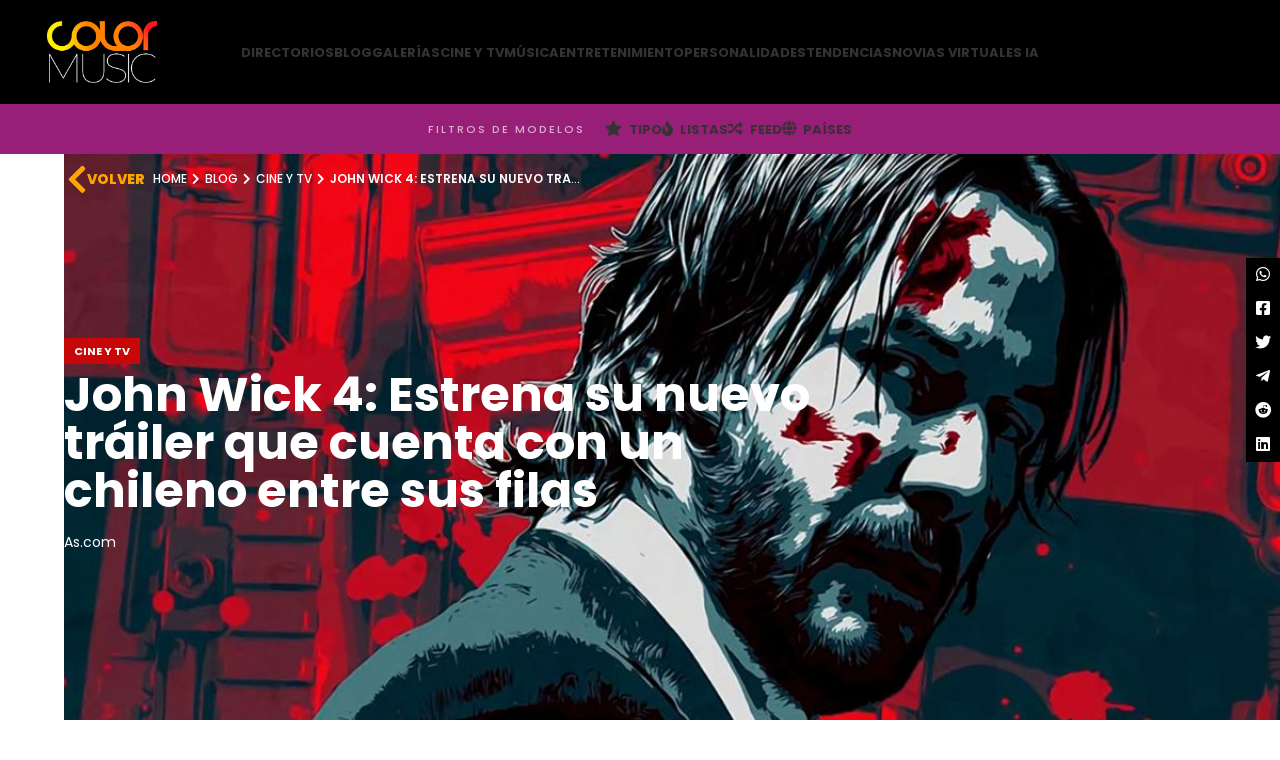

--- FILE ---
content_type: text/html; charset=UTF-8
request_url: https://www.colormusic.cl/blog/cine-y-tv/john-wick-4-estrena-su-nuevo-trailer-que-cuenta-con-un-chileno-entre-sus-filas/
body_size: 26482
content:
<!DOCTYPE html>
<html lang="es">
<head>
	<meta charset="UTF-8">
	<meta name="viewport" content="width=device-width, initial-scale=1.0, maximum-scale=1.0, user-scalable=no">
	
	<link rel="profile" href="http://gmpg.org/xfn/11">


		
  


			<script>window.MSInputMethodContext && document.documentMode && document.write('<script src="https://www.colormusic.cl/wp-content/themes/woodmart/js/libs/ie11CustomProperties.min.js"><\/script>');</script>
		<meta name='robots' content='index, follow, max-image-preview:large, max-snippet:-1, max-video-preview:-1' />
<meta property="og:image" content="https://www.colormusic.cl/wp-content/uploads/2022/11/John-Wick-4.jpeg" class="yoast-seo-meta-tag">
<meta property="og:image:alt" content="Poster John Wick" class="yoast-seo-meta-tag">

	<!-- This site is optimized with the Yoast SEO Premium plugin v22.3 (Yoast SEO v24.6) - https://yoast.com/wordpress/plugins/seo/ -->
	<title>John Wick 4: Estrena su nuevo tráiler que cuenta con un chileno entre sus filas - ColorMusic</title>
	<meta name="description" content="La película de Keanu Reeves, ha sido una de las más esperadas del 2023, y cuenta con el Chileno Marko Zaror dentro de su elenco." />
	<link rel="canonical" href="https://www.colormusic.cl/blog/cine-y-tv/john-wick-4-estrena-su-nuevo-trailer-que-cuenta-con-un-chileno-entre-sus-filas/" />
	<meta property="og:locale" content="es_ES" />
	<meta property="og:type" content="article" />
	<meta property="og:title" content="John Wick 4: Estrena su nuevo tráiler que cuenta con un chileno entre sus filas - ColorMusic" />
	<meta property="og:description" content="La película de Keanu Reeves, ha sido una de las más esperadas del 2023, y cuenta con el Chileno Marko Zaror dentro de su elenco. | Cine y TV" />
	<meta property="og:url" content="https://www.colormusic.cl/blog/cine-y-tv/john-wick-4-estrena-su-nuevo-trailer-que-cuenta-con-un-chileno-entre-sus-filas/" />
	<meta property="og:site_name" content="ColorMusic" />
	<meta property="article:published_time" content="2022-11-12T17:18:01+00:00" />
	<meta property="article:modified_time" content="2022-11-12T17:23:59+00:00" />
	<meta property="og:image" content="https://www.colormusic.cl/wp-content/uploads/sites/4/2022/11/John-Wick-4.jpeg" />
	<meta property="og:image:width" content="1200" />
	<meta property="og:image:height" content="675" />
	<meta property="og:image:type" content="image/jpeg" />
	<meta name="author" content="Equipo de redacción" />
	<meta name="twitter:card" content="summary_large_image" />
	<meta name="twitter:creator" content="@ColormusicTrend" />
	<meta name="twitter:site" content="@ColormusicTrend" />
	<meta name="twitter:label1" content="Escrito por" />
	<meta name="twitter:data1" content="Equipo de redacción" />
	<meta name="twitter:label2" content="Tiempo de lectura" />
	<meta name="twitter:data2" content="1 minuto" />
	<script type="application/ld+json" class="yoast-schema-graph">{"@context":"https://schema.org","@graph":[{"@type":"NewsArticle","@id":"https://www.colormusic.cl/blog/cine-y-tv/john-wick-4-estrena-su-nuevo-trailer-que-cuenta-con-un-chileno-entre-sus-filas/#article","isPartOf":{"@id":"https://www.colormusic.cl/blog/cine-y-tv/john-wick-4-estrena-su-nuevo-trailer-que-cuenta-con-un-chileno-entre-sus-filas/"},"author":{"name":"Equipo de redacción","@id":"https://www.colormusic.cl/#/schema/person/0b3e51d3648da93e18434312fb3511cc"},"headline":"John Wick 4: Estrena su nuevo tráiler que cuenta con un chileno entre sus filas","datePublished":"2022-11-12T17:18:01+00:00","dateModified":"2022-11-12T17:23:59+00:00","mainEntityOfPage":{"@id":"https://www.colormusic.cl/blog/cine-y-tv/john-wick-4-estrena-su-nuevo-trailer-que-cuenta-con-un-chileno-entre-sus-filas/"},"wordCount":257,"commentCount":0,"publisher":{"@id":"https://www.colormusic.cl/#organization"},"image":{"@id":"https://www.colormusic.cl/blog/cine-y-tv/john-wick-4-estrena-su-nuevo-trailer-que-cuenta-con-un-chileno-entre-sus-filas/#primaryimage"},"thumbnailUrl":"https://www.colormusic.cl/wp-content/uploads/2022/11/John-Wick-4.jpeg","keywords":["Bill Skarsgård","Hiroyuki Sanada.","Ian McShane","John Wick 4","Keanu Reeves","Marko Zaror Donnie Yen","Scott Adkins","Trailers","Trailers De Películas"],"articleSection":["Cine y TV"],"inLanguage":"es","potentialAction":[{"@type":"CommentAction","name":"Comment","target":["https://www.colormusic.cl/blog/cine-y-tv/john-wick-4-estrena-su-nuevo-trailer-que-cuenta-con-un-chileno-entre-sus-filas/#respond"]}],"articleBody":"Este jueves 10 de noviembre se estrenó el nuevo tráiler oficial de John Wick 4, cargada de acción y brutales peleas que nos trasladan a las calles de París.\nLos fanáticos de esta franquicia recibieron con buenos ojos el nuevo adelanto de la última entrega de la saga que comenzó el 2014. Dándonos un elenco de primer nivel para la continuidad de la historia, que incluye a Donnie Yen, Scott Adkins, Bill Skarsgård, Ian McShane e Hiroyuki Sanada.\nNo hay dudas sobre el éxito que ha conseguido este título de Lionsgate en el que vemos a Keanu Reeves interpretar a un asesino legendario e implacable. Para los fanáticos nacionales la alegría es doble, ya que nuestro querido Marko Zaror será uno de los capacitados villanos que persigue al señor Wick.\n¿Qué personaje hace Marko Zaror en John Wick 4?\nZaror interpreta a Chidi, uno de los secuaces de Marquis, uno de los antagonistas principales de la historia, interpretado por Bill Skarsgård. El chileno comentó, estar feliz de haber tenido que perseguir y darse de patadas con Keanu Reeves.\n\n\t\t\n\t\n\n\t\n\t\t\n\t\t\tJOHN WICK 4 &#8211; Tráiler Oficial"},{"@type":["WebPage","ItemPage"],"@id":"https://www.colormusic.cl/blog/cine-y-tv/john-wick-4-estrena-su-nuevo-trailer-que-cuenta-con-un-chileno-entre-sus-filas/","url":"https://www.colormusic.cl/blog/cine-y-tv/john-wick-4-estrena-su-nuevo-trailer-que-cuenta-con-un-chileno-entre-sus-filas/","name":"John Wick 4: Estrena su nuevo tráiler que cuenta con un chileno entre sus filas - ColorMusic","isPartOf":{"@id":"https://www.colormusic.cl/#website"},"primaryImageOfPage":{"@id":"https://www.colormusic.cl/blog/cine-y-tv/john-wick-4-estrena-su-nuevo-trailer-que-cuenta-con-un-chileno-entre-sus-filas/#primaryimage"},"image":{"@id":"https://www.colormusic.cl/blog/cine-y-tv/john-wick-4-estrena-su-nuevo-trailer-que-cuenta-con-un-chileno-entre-sus-filas/#primaryimage"},"thumbnailUrl":"https://www.colormusic.cl/wp-content/uploads/2022/11/John-Wick-4.jpeg","datePublished":"2022-11-12T17:18:01+00:00","dateModified":"2022-11-12T17:23:59+00:00","description":"La película de Keanu Reeves, ha sido una de las más esperadas del 2023, y cuenta con el Chileno Marko Zaror dentro de su elenco. | Cine y TV","breadcrumb":{"@id":"https://www.colormusic.cl/blog/cine-y-tv/john-wick-4-estrena-su-nuevo-trailer-que-cuenta-con-un-chileno-entre-sus-filas/#breadcrumb"},"inLanguage":"es","potentialAction":[{"@type":"ReadAction","target":["https://www.colormusic.cl/blog/cine-y-tv/john-wick-4-estrena-su-nuevo-trailer-que-cuenta-con-un-chileno-entre-sus-filas/"]}]},{"@type":"ImageObject","inLanguage":"es","@id":"https://www.colormusic.cl/blog/cine-y-tv/john-wick-4-estrena-su-nuevo-trailer-que-cuenta-con-un-chileno-entre-sus-filas/#primaryimage","url":"https://www.colormusic.cl/wp-content/uploads/2022/11/John-Wick-4.jpeg","contentUrl":"https://www.colormusic.cl/wp-content/uploads/2022/11/John-Wick-4.jpeg","width":1200,"height":675,"caption":"As.com"},{"@type":"BreadcrumbList","@id":"https://www.colormusic.cl/blog/cine-y-tv/john-wick-4-estrena-su-nuevo-trailer-que-cuenta-con-un-chileno-entre-sus-filas/#breadcrumb","itemListElement":[{"@type":"ListItem","position":1,"name":"Home","item":"https://www.colormusic.cl/"},{"@type":"ListItem","position":2,"name":"Blog","item":"https://www.colormusic.cl/category/blog/"},{"@type":"ListItem","position":3,"name":"Cine y TV","item":"https://www.colormusic.cl/category/blog/cine-y-tv/"},{"@type":"ListItem","position":4,"name":"John Wick 4: Estrena su nuevo tráiler que cuenta con un chileno entre sus filas"}]},{"@type":"WebSite","@id":"https://www.colormusic.cl/#website","url":"https://www.colormusic.cl/","name":"ColorMusic.cl","description":"Tendencias, Celebrities, OnlyFans, Modelos, Creadores, Influencers, Músicos, Cine, Moda y más.","publisher":{"@id":"https://www.colormusic.cl/#organization"},"alternateName":"ColorMusic","potentialAction":[{"@type":"SearchAction","target":{"@type":"EntryPoint","urlTemplate":"https://www.colormusic.cl/?s={search_term_string}"},"query-input":{"@type":"PropertyValueSpecification","valueRequired":true,"valueName":"search_term_string"}}],"inLanguage":"es"},{"@type":"Organization","@id":"https://www.colormusic.cl/#organization","name":"ColorMusic - Portal de Tendencias Digitales","alternateName":"ColorMusic","url":"https://www.colormusic.cl/","logo":{"@type":"ImageObject","inLanguage":"es","@id":"https://www.colormusic.cl/#/schema/logo/image/","url":"https://www.colormusic.cl/wp-content/uploads/2024/12/logo_colormusic.png","contentUrl":"https://www.colormusic.cl/wp-content/uploads/2024/12/logo_colormusic.png","width":715,"height":398,"caption":"ColorMusic - Portal de Tendencias Digitales"},"image":{"@id":"https://www.colormusic.cl/#/schema/logo/image/"},"sameAs":["https://x.com/ColormusicTrend"],"publishingPrinciples":"https://www.colormusic.cl/politica-de-privacidad/","ownershipFundingInfo":"https://www.colormusic.cl/politica-de-privacidad/","actionableFeedbackPolicy":"https://www.colormusic.cl/politica-de-privacidad/"},{"@type":"Person","@id":"https://www.colormusic.cl/#/schema/person/0b3e51d3648da93e18434312fb3511cc","name":"Equipo de redacción","image":{"@type":"ImageObject","inLanguage":"es","@id":"https://www.colormusic.cl/#/schema/person/image/","url":"https://secure.gravatar.com/avatar/b42f670fa613e10a8ee7643b956a8b36ff43a136ff8b97d0857a9f9b068a6275?s=96&d=mm&r=g","contentUrl":"https://secure.gravatar.com/avatar/b42f670fa613e10a8ee7643b956a8b36ff43a136ff8b97d0857a9f9b068a6275?s=96&d=mm&r=g","caption":"Equipo de redacción"},"url":"https://www.colormusic.cl/author/mbravo-2/"}]}</script>
	<!-- / Yoast SEO Premium plugin. -->


<link rel='dns-prefetch' href='//fonts.googleapis.com' />
<link rel="alternate" type="application/rss+xml" title="ColorMusic &raquo; Feed" href="https://www.colormusic.cl/feed/" />
<link rel="alternate" title="oEmbed (JSON)" type="application/json+oembed" href="https://www.colormusic.cl/wp-json/oembed/1.0/embed?url=https%3A%2F%2Fwww.colormusic.cl%2Fblog%2Fcine-y-tv%2Fjohn-wick-4-estrena-su-nuevo-trailer-que-cuenta-con-un-chileno-entre-sus-filas%2F" />
<link rel="alternate" title="oEmbed (XML)" type="text/xml+oembed" href="https://www.colormusic.cl/wp-json/oembed/1.0/embed?url=https%3A%2F%2Fwww.colormusic.cl%2Fblog%2Fcine-y-tv%2Fjohn-wick-4-estrena-su-nuevo-trailer-que-cuenta-con-un-chileno-entre-sus-filas%2F&#038;format=xml" />
<style id='wp-img-auto-sizes-contain-inline-css' type='text/css'>
img:is([sizes=auto i],[sizes^="auto," i]){contain-intrinsic-size:3000px 1500px}
/*# sourceURL=wp-img-auto-sizes-contain-inline-css */
</style>
<link rel='stylesheet' id='dashicons-css' href='https://www.colormusic.cl/wp-includes/css/dashicons.min.css?ver=6.9' type='text/css' media='all' />
<link rel='stylesheet' id='post-views-counter-frontend-css' href='https://www.colormusic.cl/wp-content/plugins/post-views-counter/css/frontend.min.css?ver=1.5.6' type='text/css' media='all' />
<style id='classic-theme-styles-inline-css' type='text/css'>
/*! This file is auto-generated */
.wp-block-button__link{color:#fff;background-color:#32373c;border-radius:9999px;box-shadow:none;text-decoration:none;padding:calc(.667em + 2px) calc(1.333em + 2px);font-size:1.125em}.wp-block-file__button{background:#32373c;color:#fff;text-decoration:none}
/*# sourceURL=/wp-includes/css/classic-themes.min.css */
</style>
<link rel='stylesheet' id='mi-estilo-galeria-css' href='https://www.colormusic.cl/wp-content/themes/woodmart-child/assets/css/mi-estilo-galeria.css?ver=6.9' type='text/css' media='all' />
<link rel='stylesheet' id='style-single-css' href='https://www.colormusic.cl/wp-content/themes/woodmart-child/assets/css/single.css?ver=1.2.0' type='text/css' media='all' />
<link rel='stylesheet' id='style-novias-css' href='https://www.colormusic.cl/wp-content/themes/woodmart-child/noviasvirtuales/novias.css?ver=1.3.1' type='text/css' media='all' />
<link rel='stylesheet' id='js_composer_front-css' href='https://www.colormusic.cl/wp-content/plugins/js_composer/assets/css/js_composer.min.css?ver=7.6' type='text/css' media='all' />
<link rel='stylesheet' id='vc_font_awesome_5_shims-css' href='https://www.colormusic.cl/wp-content/plugins/js_composer/assets/lib/bower/font-awesome/css/v4-shims.min.css?ver=7.6' type='text/css' media='all' />
<link rel='stylesheet' id='vc_font_awesome_5-css' href='https://www.colormusic.cl/wp-content/plugins/js_composer/assets/lib/bower/font-awesome/css/all.min.css?ver=7.6' type='text/css' media='all' />
<link rel='stylesheet' id='bootstrap-css' href='https://www.colormusic.cl/wp-content/themes/woodmart/css/bootstrap-light.min.css?ver=7.1.2' type='text/css' media='all' />
<link rel='stylesheet' id='woodmart-style-css' href='https://www.colormusic.cl/wp-content/themes/woodmart/css/parts/base.min.css?ver=7.1.2' type='text/css' media='all' />
<link rel='stylesheet' id='wd-widget-nav-css' href='https://www.colormusic.cl/wp-content/themes/woodmart/css/parts/widget-nav.min.css?ver=7.1.2' type='text/css' media='all' />
<link rel='stylesheet' id='wd-blog-single-base-css' href='https://www.colormusic.cl/wp-content/themes/woodmart/css/parts/blog-single-base.min.css?ver=7.1.2' type='text/css' media='all' />
<link rel='stylesheet' id='wd-lazy-loading-css' href='https://www.colormusic.cl/wp-content/themes/woodmart/css/parts/opt-lazy-load.min.css?ver=7.1.2' type='text/css' media='all' />
<link rel='stylesheet' id='wd-blog-base-css' href='https://www.colormusic.cl/wp-content/themes/woodmart/css/parts/blog-base.min.css?ver=7.1.2' type='text/css' media='all' />
<link rel='stylesheet' id='wd-wpbakery-base-css' href='https://www.colormusic.cl/wp-content/themes/woodmart/css/parts/int-wpb-base.min.css?ver=7.1.2' type='text/css' media='all' />
<link rel='stylesheet' id='wd-wpbakery-base-deprecated-css' href='https://www.colormusic.cl/wp-content/themes/woodmart/css/parts/int-wpb-base-deprecated.min.css?ver=7.1.2' type='text/css' media='all' />
<link rel='stylesheet' id='wd-notices-fixed-css' href='https://www.colormusic.cl/wp-content/themes/woodmart/css/parts/woo-opt-sticky-notices.min.css?ver=7.1.2' type='text/css' media='all' />
<link rel='stylesheet' id='wd-opt-disable-owl-css' href='https://www.colormusic.cl/wp-content/themes/woodmart/css/parts/opt-disable-owl.min.css?ver=7.1.2' type='text/css' media='all' />
<link rel='stylesheet' id='child-style-css' href='https://www.colormusic.cl/wp-content/themes/woodmart-child/style.css?ver=7.1.2' type='text/css' media='all' />
<link rel='stylesheet' id='mi-css-css' href='https://www.colormusic.cl/wp-content/themes/woodmart-child/assets/css/style2.css?ver=2.68' type='text/css' media='all' />
<link rel='stylesheet' id='wd-header-base-css' href='https://www.colormusic.cl/wp-content/themes/woodmart/css/parts/header-base.min.css?ver=7.1.2' type='text/css' media='all' />
<link rel='stylesheet' id='wd-mod-tools-css' href='https://www.colormusic.cl/wp-content/themes/woodmart/css/parts/mod-tools.min.css?ver=7.1.2' type='text/css' media='all' />
<link rel='stylesheet' id='wd-header-search-css' href='https://www.colormusic.cl/wp-content/themes/woodmart/css/parts/header-el-search.min.css?ver=7.1.2' type='text/css' media='all' />
<link rel='stylesheet' id='wd-header-search-form-css' href='https://www.colormusic.cl/wp-content/themes/woodmart/css/parts/header-el-search-form.min.css?ver=7.1.2' type='text/css' media='all' />
<link rel='stylesheet' id='wd-wd-search-form-css' href='https://www.colormusic.cl/wp-content/themes/woodmart/css/parts/wd-search-form.min.css?ver=7.1.2' type='text/css' media='all' />
<link rel='stylesheet' id='wd-wd-search-results-css' href='https://www.colormusic.cl/wp-content/themes/woodmart/css/parts/wd-search-results.min.css?ver=7.1.2' type='text/css' media='all' />
<link rel='stylesheet' id='wd-header-elements-base-css' href='https://www.colormusic.cl/wp-content/themes/woodmart/css/parts/header-el-base.min.css?ver=7.1.2' type='text/css' media='all' />
<link rel='stylesheet' id='wd-page-title-css' href='https://www.colormusic.cl/wp-content/themes/woodmart/css/parts/page-title.min.css?ver=7.1.2' type='text/css' media='all' />
<link rel='stylesheet' id='wd-page-navigation-css' href='https://www.colormusic.cl/wp-content/themes/woodmart/css/parts/mod-page-navigation.min.css?ver=7.1.2' type='text/css' media='all' />
<link rel='stylesheet' id='wd-scroll-top-css' href='https://www.colormusic.cl/wp-content/themes/woodmart/css/parts/opt-scrolltotop.min.css?ver=7.1.2' type='text/css' media='all' />
<link rel='stylesheet' id='wd-header-search-fullscreen-css' href='https://www.colormusic.cl/wp-content/themes/woodmart/css/parts/header-el-search-fullscreen-general.min.css?ver=7.1.2' type='text/css' media='all' />
<link rel='stylesheet' id='wd-header-search-fullscreen-2-css' href='https://www.colormusic.cl/wp-content/themes/woodmart/css/parts/header-el-search-fullscreen-2.min.css?ver=7.1.2' type='text/css' media='all' />
<link rel='stylesheet' id='xts-style-header_573987-css' href='https://www.colormusic.cl/wp-content/uploads/2025/01/xts-header_573987-1737215460.css?ver=7.1.2' type='text/css' media='all' />
<link rel='stylesheet' id='xts-style-theme_settings_default-css' href='https://www.colormusic.cl/wp-content/uploads/2025/10/xts-theme_settings_default-1761477618.css?ver=7.1.2' type='text/css' media='all' />
<link rel='stylesheet' id='xts-google-fonts-css' href='https://fonts.googleapis.com/css?family=Poppins%3A400%2C600%2C800%2C500%2C700%7CLato%3A400%2C700&#038;display=swap&#038;ver=7.1.2' type='text/css' media='all' />
<script type="text/javascript" id="post-views-counter-frontend-js-before">
/* <![CDATA[ */
var pvcArgsFrontend = {"mode":"js","postID":3260,"requestURL":"https:\/\/www.colormusic.cl\/wp-admin\/admin-ajax.php","nonce":"1d34eaa6dc","dataStorage":"cookies","multisite":false,"path":"\/","domain":""};

//# sourceURL=post-views-counter-frontend-js-before
/* ]]> */
</script>
<script type="text/javascript" src="https://www.colormusic.cl/wp-content/plugins/post-views-counter/js/frontend.min.js?ver=1.5.6" id="post-views-counter-frontend-js"></script>
<script type="text/javascript" id="post-views-counter-pro-frontend-js-before">
/* <![CDATA[ */
var pvcpArgsFrontend = {"mode":"js","content":{"type":"","subtype":"","data":""},"contentActive":false,"requestURL":"https:\/\/www.colormusic.cl\/wp-admin\/admin-ajax.php","nonce":"6172d721c1","dataStorage":"cookies","multisite":false,"path":"\/","domain":"","adminAjax":"https:\/\/www.colormusic.cl\/wp-admin\/admin-ajax.php","nonceCount":"d3f312c17d"};

//# sourceURL=post-views-counter-pro-frontend-js-before
/* ]]> */
</script>
<script type="text/javascript" src="https://www.colormusic.cl/wp-content/plugins/post-views-counter-pro__bkp/js/frontend.min.js?ver=1.3.0" id="post-views-counter-pro-frontend-js"></script>
<script type="text/javascript" src="https://www.colormusic.cl/wp-includes/js/jquery/jquery.min.js?ver=3.7.1" id="jquery-core-js"></script>
<script type="text/javascript" src="https://www.colormusic.cl/wp-content/themes/woodmart/js/libs/device.min.js?ver=7.1.2" id="wd-device-library-js"></script>
<script></script><link rel="https://api.w.org/" href="https://www.colormusic.cl/wp-json/" /><link rel="alternate" title="JSON" type="application/json" href="https://www.colormusic.cl/wp-json/wp/v2/posts/3260" /><link rel="EditURI" type="application/rsd+xml" title="RSD" href="https://www.colormusic.cl/xmlrpc.php?rsd" />
<link rel='shortlink' href='https://www.colormusic.cl/?p=3260' />
<style>
	table.cm-estadisticas { width:100%; border-collapse: collapse; margin: 20px 0; }
	table.cm-estadisticas th, table.cm-estadisticas td { border: 1px solid #ccc; padding: 10px; }
	table.cm-estadisticas th { background: #f5f5f5; }
	table.cm-estadisticas tr:nth-child(even) { background: #fafafa; }
  </style>
		
							<meta name="viewport" content="width=device-width, initial-scale=1.0, maximum-scale=1.0, user-scalable=no">
											<link rel="preload" as="font" href="https://www.colormusic.cl/wp-content/themes/woodmart/fonts/woodmart-font-1-400.woff2?v=7.1.2" type="font/woff2" crossorigin>
					<meta name="generator" content="Powered by WPBakery Page Builder - drag and drop page builder for WordPress."/>
<link rel="icon" href="https://www.colormusic.cl/wp-content/uploads/2024/12/favicon-150x150.png" sizes="32x32" />
<link rel="icon" href="https://www.colormusic.cl/wp-content/uploads/2024/12/favicon-300x300.png" sizes="192x192" />
<link rel="apple-touch-icon" href="https://www.colormusic.cl/wp-content/uploads/2024/12/favicon-300x300.png" />
<meta name="msapplication-TileImage" content="https://www.colormusic.cl/wp-content/uploads/2024/12/favicon-300x300.png" />
<style>
		
		</style><noscript><style> .wpb_animate_when_almost_visible { opacity: 1; }</style></noscript>	

	
<!-- Google tag (gtag.js) -->
	<script async src="https://www.googletagmanager.com/gtag/js?id=G-13PQTC7CWK"></script>
	<script>
	  window.dataLayer = window.dataLayer || [];
	  function gtag(){dataLayer.push(arguments);}
	  gtag('js', new Date());
	
	  gtag('config', 'G-13PQTC7CWK');
	</script>
	

<style id='global-styles-inline-css' type='text/css'>
:root{--wp--preset--aspect-ratio--square: 1;--wp--preset--aspect-ratio--4-3: 4/3;--wp--preset--aspect-ratio--3-4: 3/4;--wp--preset--aspect-ratio--3-2: 3/2;--wp--preset--aspect-ratio--2-3: 2/3;--wp--preset--aspect-ratio--16-9: 16/9;--wp--preset--aspect-ratio--9-16: 9/16;--wp--preset--color--black: #000000;--wp--preset--color--cyan-bluish-gray: #abb8c3;--wp--preset--color--white: #ffffff;--wp--preset--color--pale-pink: #f78da7;--wp--preset--color--vivid-red: #cf2e2e;--wp--preset--color--luminous-vivid-orange: #ff6900;--wp--preset--color--luminous-vivid-amber: #fcb900;--wp--preset--color--light-green-cyan: #7bdcb5;--wp--preset--color--vivid-green-cyan: #00d084;--wp--preset--color--pale-cyan-blue: #8ed1fc;--wp--preset--color--vivid-cyan-blue: #0693e3;--wp--preset--color--vivid-purple: #9b51e0;--wp--preset--gradient--vivid-cyan-blue-to-vivid-purple: linear-gradient(135deg,rgb(6,147,227) 0%,rgb(155,81,224) 100%);--wp--preset--gradient--light-green-cyan-to-vivid-green-cyan: linear-gradient(135deg,rgb(122,220,180) 0%,rgb(0,208,130) 100%);--wp--preset--gradient--luminous-vivid-amber-to-luminous-vivid-orange: linear-gradient(135deg,rgb(252,185,0) 0%,rgb(255,105,0) 100%);--wp--preset--gradient--luminous-vivid-orange-to-vivid-red: linear-gradient(135deg,rgb(255,105,0) 0%,rgb(207,46,46) 100%);--wp--preset--gradient--very-light-gray-to-cyan-bluish-gray: linear-gradient(135deg,rgb(238,238,238) 0%,rgb(169,184,195) 100%);--wp--preset--gradient--cool-to-warm-spectrum: linear-gradient(135deg,rgb(74,234,220) 0%,rgb(151,120,209) 20%,rgb(207,42,186) 40%,rgb(238,44,130) 60%,rgb(251,105,98) 80%,rgb(254,248,76) 100%);--wp--preset--gradient--blush-light-purple: linear-gradient(135deg,rgb(255,206,236) 0%,rgb(152,150,240) 100%);--wp--preset--gradient--blush-bordeaux: linear-gradient(135deg,rgb(254,205,165) 0%,rgb(254,45,45) 50%,rgb(107,0,62) 100%);--wp--preset--gradient--luminous-dusk: linear-gradient(135deg,rgb(255,203,112) 0%,rgb(199,81,192) 50%,rgb(65,88,208) 100%);--wp--preset--gradient--pale-ocean: linear-gradient(135deg,rgb(255,245,203) 0%,rgb(182,227,212) 50%,rgb(51,167,181) 100%);--wp--preset--gradient--electric-grass: linear-gradient(135deg,rgb(202,248,128) 0%,rgb(113,206,126) 100%);--wp--preset--gradient--midnight: linear-gradient(135deg,rgb(2,3,129) 0%,rgb(40,116,252) 100%);--wp--preset--font-size--small: 13px;--wp--preset--font-size--medium: 20px;--wp--preset--font-size--large: 36px;--wp--preset--font-size--x-large: 42px;--wp--preset--spacing--20: 0.44rem;--wp--preset--spacing--30: 0.67rem;--wp--preset--spacing--40: 1rem;--wp--preset--spacing--50: 1.5rem;--wp--preset--spacing--60: 2.25rem;--wp--preset--spacing--70: 3.38rem;--wp--preset--spacing--80: 5.06rem;--wp--preset--shadow--natural: 6px 6px 9px rgba(0, 0, 0, 0.2);--wp--preset--shadow--deep: 12px 12px 50px rgba(0, 0, 0, 0.4);--wp--preset--shadow--sharp: 6px 6px 0px rgba(0, 0, 0, 0.2);--wp--preset--shadow--outlined: 6px 6px 0px -3px rgb(255, 255, 255), 6px 6px rgb(0, 0, 0);--wp--preset--shadow--crisp: 6px 6px 0px rgb(0, 0, 0);}:where(.is-layout-flex){gap: 0.5em;}:where(.is-layout-grid){gap: 0.5em;}body .is-layout-flex{display: flex;}.is-layout-flex{flex-wrap: wrap;align-items: center;}.is-layout-flex > :is(*, div){margin: 0;}body .is-layout-grid{display: grid;}.is-layout-grid > :is(*, div){margin: 0;}:where(.wp-block-columns.is-layout-flex){gap: 2em;}:where(.wp-block-columns.is-layout-grid){gap: 2em;}:where(.wp-block-post-template.is-layout-flex){gap: 1.25em;}:where(.wp-block-post-template.is-layout-grid){gap: 1.25em;}.has-black-color{color: var(--wp--preset--color--black) !important;}.has-cyan-bluish-gray-color{color: var(--wp--preset--color--cyan-bluish-gray) !important;}.has-white-color{color: var(--wp--preset--color--white) !important;}.has-pale-pink-color{color: var(--wp--preset--color--pale-pink) !important;}.has-vivid-red-color{color: var(--wp--preset--color--vivid-red) !important;}.has-luminous-vivid-orange-color{color: var(--wp--preset--color--luminous-vivid-orange) !important;}.has-luminous-vivid-amber-color{color: var(--wp--preset--color--luminous-vivid-amber) !important;}.has-light-green-cyan-color{color: var(--wp--preset--color--light-green-cyan) !important;}.has-vivid-green-cyan-color{color: var(--wp--preset--color--vivid-green-cyan) !important;}.has-pale-cyan-blue-color{color: var(--wp--preset--color--pale-cyan-blue) !important;}.has-vivid-cyan-blue-color{color: var(--wp--preset--color--vivid-cyan-blue) !important;}.has-vivid-purple-color{color: var(--wp--preset--color--vivid-purple) !important;}.has-black-background-color{background-color: var(--wp--preset--color--black) !important;}.has-cyan-bluish-gray-background-color{background-color: var(--wp--preset--color--cyan-bluish-gray) !important;}.has-white-background-color{background-color: var(--wp--preset--color--white) !important;}.has-pale-pink-background-color{background-color: var(--wp--preset--color--pale-pink) !important;}.has-vivid-red-background-color{background-color: var(--wp--preset--color--vivid-red) !important;}.has-luminous-vivid-orange-background-color{background-color: var(--wp--preset--color--luminous-vivid-orange) !important;}.has-luminous-vivid-amber-background-color{background-color: var(--wp--preset--color--luminous-vivid-amber) !important;}.has-light-green-cyan-background-color{background-color: var(--wp--preset--color--light-green-cyan) !important;}.has-vivid-green-cyan-background-color{background-color: var(--wp--preset--color--vivid-green-cyan) !important;}.has-pale-cyan-blue-background-color{background-color: var(--wp--preset--color--pale-cyan-blue) !important;}.has-vivid-cyan-blue-background-color{background-color: var(--wp--preset--color--vivid-cyan-blue) !important;}.has-vivid-purple-background-color{background-color: var(--wp--preset--color--vivid-purple) !important;}.has-black-border-color{border-color: var(--wp--preset--color--black) !important;}.has-cyan-bluish-gray-border-color{border-color: var(--wp--preset--color--cyan-bluish-gray) !important;}.has-white-border-color{border-color: var(--wp--preset--color--white) !important;}.has-pale-pink-border-color{border-color: var(--wp--preset--color--pale-pink) !important;}.has-vivid-red-border-color{border-color: var(--wp--preset--color--vivid-red) !important;}.has-luminous-vivid-orange-border-color{border-color: var(--wp--preset--color--luminous-vivid-orange) !important;}.has-luminous-vivid-amber-border-color{border-color: var(--wp--preset--color--luminous-vivid-amber) !important;}.has-light-green-cyan-border-color{border-color: var(--wp--preset--color--light-green-cyan) !important;}.has-vivid-green-cyan-border-color{border-color: var(--wp--preset--color--vivid-green-cyan) !important;}.has-pale-cyan-blue-border-color{border-color: var(--wp--preset--color--pale-cyan-blue) !important;}.has-vivid-cyan-blue-border-color{border-color: var(--wp--preset--color--vivid-cyan-blue) !important;}.has-vivid-purple-border-color{border-color: var(--wp--preset--color--vivid-purple) !important;}.has-vivid-cyan-blue-to-vivid-purple-gradient-background{background: var(--wp--preset--gradient--vivid-cyan-blue-to-vivid-purple) !important;}.has-light-green-cyan-to-vivid-green-cyan-gradient-background{background: var(--wp--preset--gradient--light-green-cyan-to-vivid-green-cyan) !important;}.has-luminous-vivid-amber-to-luminous-vivid-orange-gradient-background{background: var(--wp--preset--gradient--luminous-vivid-amber-to-luminous-vivid-orange) !important;}.has-luminous-vivid-orange-to-vivid-red-gradient-background{background: var(--wp--preset--gradient--luminous-vivid-orange-to-vivid-red) !important;}.has-very-light-gray-to-cyan-bluish-gray-gradient-background{background: var(--wp--preset--gradient--very-light-gray-to-cyan-bluish-gray) !important;}.has-cool-to-warm-spectrum-gradient-background{background: var(--wp--preset--gradient--cool-to-warm-spectrum) !important;}.has-blush-light-purple-gradient-background{background: var(--wp--preset--gradient--blush-light-purple) !important;}.has-blush-bordeaux-gradient-background{background: var(--wp--preset--gradient--blush-bordeaux) !important;}.has-luminous-dusk-gradient-background{background: var(--wp--preset--gradient--luminous-dusk) !important;}.has-pale-ocean-gradient-background{background: var(--wp--preset--gradient--pale-ocean) !important;}.has-electric-grass-gradient-background{background: var(--wp--preset--gradient--electric-grass) !important;}.has-midnight-gradient-background{background: var(--wp--preset--gradient--midnight) !important;}.has-small-font-size{font-size: var(--wp--preset--font-size--small) !important;}.has-medium-font-size{font-size: var(--wp--preset--font-size--medium) !important;}.has-large-font-size{font-size: var(--wp--preset--font-size--large) !important;}.has-x-large-font-size{font-size: var(--wp--preset--font-size--x-large) !important;}
/*# sourceURL=global-styles-inline-css */
</style>
</head>



<body class="wp-singular post-template-default single single-post postid-3260 single-format-standard wp-theme-woodmart wp-child-theme-woodmart-child single-post-large-image wrapper-custom  categories-accordion-on offcanvas-sidebar-tablet offcanvas-sidebar-desktop notifications-sticky dropdowns-color-light wpb-js-composer js-comp-ver-7.6 vc_responsive"class="wp-singular post-template-default single single-post postid-3260 single-format-standard wp-theme-woodmart wp-child-theme-woodmart-child single-post-large-image wrapper-custom  categories-accordion-on offcanvas-sidebar-tablet offcanvas-sidebar-desktop notifications-sticky dropdowns-color-light wpb-js-composer js-comp-ver-7.6 vc_responsive">

    
		
	<div class="website-wrapper blog_style">


		
			<!-- HEADER -->
			<header class="whb-header whb-header_573987 whb-full-width whb-sticky-shadow whb-scroll-stick whb-sticky-real whb-hide-on-scroll">

				<div class="whb-main-header">
	
<div class="whb-row whb-general-header whb-sticky-row whb-without-bg whb-without-border whb-color-light whb-flex-equal-sides whb-with-shadow">
	<div class="container">
		<div class="whb-flex-row whb-general-header-inner">
			<div class="whb-column whb-col-left whb-visible-lg">
	<div class="site-logo">
	<div class="woodmart-logo-wrap switch-logo-enable">
		<a href="https://www.colormusic.cl/" class="woodmart-logo woodmart-main-logo" rel="home">
			<img  id="logo-img" src="https://www.colormusic.cl/wp-content/uploads/2024/12/logo_colormusic.png" alt="ColorMusic" style="max-width: 110px;" />		</a>
								<a href="https://www.colormusic.cl/" class="woodmart-logo woodmart-sticky-logo" rel="home">
				<img class="nolazy" id="logo-img" src="https://www.colormusic.cl/wp-content/uploads/2024/12/logo_colormusic.png" alt="ColorMusic" style="max-width: 140px;" width="140" height="96" />			</a>
			</div>
</div>
</div>
<div class="whb-column whb-col-center whb-visible-lg">
	<div class="wd-header-nav wd-header-main-nav text-center wd-design-1" role="navigation" aria-label="Main navigation">
	<ul id="menu-menumainmobile" class="menu wd-nav wd-nav-main wd-style-underline wd-gap-s"><li id="menu-item-140181" class="menu-item menu-item-type-custom menu-item-object-custom menu-item-has-children menu-item-140181 item-level-0 menu-simple-dropdown wd-event-hover" ><a href="#" class="woodmart-nav-link"><span class="nav-link-text">Directorios</span></a><div class="color-scheme-light wd-design-default wd-dropdown-menu wd-dropdown"><div class="container">
<ul class="wd-sub-menu color-scheme-light">
	<li id="menu-item-131690" class="menu-item menu-item-type-post_type_archive menu-item-object-solopacks menu-item-131690 item-level-1 wd-event-hover" ><a href="https://www.colormusic.cl/solopacks/" class="woodmart-nav-link">Modelos e Influencers</a></li>
	<li id="menu-item-140182" class="menu-item menu-item-type-post_type_archive menu-item-object-famosos menu-item-140182 item-level-1 wd-event-hover" ><a href="https://www.colormusic.cl/famosos/" class="woodmart-nav-link">Famosos y Celebridades</a></li>
	<li id="menu-item-140183" class="menu-item menu-item-type-post_type_archive menu-item-object-onlyfansmodels menu-item-140183 item-level-1 wd-event-hover" ><a href="https://www.colormusic.cl/onlyfansmodels/" class="woodmart-nav-link">Modelos OnlyFans</a></li>
	<li id="menu-item-140184" class="menu-item menu-item-type-post_type_archive menu-item-object-modelo-ia menu-item-140184 item-level-1 wd-event-hover" ><a href="https://www.colormusic.cl/modelos-ia/" class="woodmart-nav-link">Modelos IA</a></li>
</ul>
</div>
</div>
</li>
<li id="menu-item-131680" class="menu-item menu-item-type-taxonomy menu-item-object-category current-post-ancestor menu-item-131680 item-level-0 menu-simple-dropdown wd-event-hover" ><a href="https://www.colormusic.cl/category/blog/" class="woodmart-nav-link"><span class="nav-link-text">Blog</span></a></li>
<li id="menu-item-131686" class="menu-item menu-item-type-taxonomy menu-item-object-category menu-item-131686 item-level-0 menu-simple-dropdown wd-event-hover" ><a href="https://www.colormusic.cl/category/blog/galerias/" class="woodmart-nav-link"><span class="nav-link-text">Galerías</span></a></li>
<li id="menu-item-131684" class="menu-item menu-item-type-taxonomy menu-item-object-category current-post-ancestor current-menu-parent current-post-parent menu-item-131684 item-level-0 menu-simple-dropdown wd-event-hover" ><a href="https://www.colormusic.cl/category/blog/cine-y-tv/" class="woodmart-nav-link"><span class="nav-link-text">Cine y TV</span></a></li>
<li id="menu-item-131681" class="menu-item menu-item-type-taxonomy menu-item-object-category menu-item-has-children menu-item-131681 item-level-0 menu-simple-dropdown wd-event-hover" ><a href="https://www.colormusic.cl/category/blog/musica/" class="woodmart-nav-link"><span class="nav-link-text">Música</span></a><div class="color-scheme-light wd-design-default wd-dropdown-menu wd-dropdown"><div class="container">
<ul class="wd-sub-menu color-scheme-light">
	<li id="menu-item-131691" class="menu-item menu-item-type-post_type_archive menu-item-object-evento menu-item-131691 item-level-1 wd-event-hover" ><a href="https://www.colormusic.cl/archivo_evento/" class="woodmart-nav-link">Cartelera</a></li>
</ul>
</div>
</div>
</li>
<li id="menu-item-131685" class="menu-item menu-item-type-taxonomy menu-item-object-category menu-item-has-children menu-item-131685 item-level-0 menu-simple-dropdown wd-event-hover" ><a href="https://www.colormusic.cl/category/blog/entretenimiento/" class="woodmart-nav-link"><span class="nav-link-text">Entretenimiento</span></a><div class="color-scheme-light wd-design-default wd-dropdown-menu wd-dropdown"><div class="container">
<ul class="wd-sub-menu color-scheme-light">
	<li id="menu-item-131688" class="menu-item menu-item-type-taxonomy menu-item-object-category menu-item-131688 item-level-1 wd-event-hover" ><a href="https://www.colormusic.cl/category/blog/redes-sociales/" class="woodmart-nav-link">Sociales</a></li>
</ul>
</div>
</div>
</li>
<li id="menu-item-131687" class="menu-item menu-item-type-taxonomy menu-item-object-category menu-item-has-children menu-item-131687 item-level-0 menu-simple-dropdown wd-event-hover" ><a href="https://www.colormusic.cl/category/blog/influencer/" class="woodmart-nav-link"><span class="nav-link-text">Personalidades</span></a><div class="color-scheme-light wd-design-default wd-dropdown-menu wd-dropdown"><div class="container">
<ul class="wd-sub-menu color-scheme-light">
	<li id="menu-item-131682" class="menu-item menu-item-type-taxonomy menu-item-object-category menu-item-131682 item-level-1 wd-event-hover" ><a href="https://www.colormusic.cl/category/blog/biografias/" class="woodmart-nav-link">Biografías</a></li>
</ul>
</div>
</div>
</li>
<li id="menu-item-131689" class="menu-item menu-item-type-taxonomy menu-item-object-category menu-item-131689 item-level-0 menu-simple-dropdown wd-event-hover" ><a href="https://www.colormusic.cl/category/blog/tendencias/" class="woodmart-nav-link"><span class="nav-link-text">Tendencias</span></a></li>
<li id="menu-item-151789" class="menu-item menu-item-type-custom menu-item-object-custom menu-item-151789 item-level-0 menu-simple-dropdown wd-event-hover" ><a href="https://www.noviasvirtuales.ai" class="woodmart-nav-link"><span class="nav-link-text">Novias Virtuales IA</span></a></li>
</ul></div><!--END MAIN-NAV-->
</div>
<div class="whb-column whb-col-right whb-visible-lg">
				<div class="wd-search-form wd-header-search-form wd-display-full-screen-2 whb-nn4wvtowjzx83neipgo3">
				
				
				<form role="search" method="get" class="searchform  wd-style-default" action="https://www.colormusic.cl/" >
					<input type="text" class="s" placeholder="Buscar artículos" value="" name="s" aria-label="Search" title="Buscar artículos" required/>
					<input type="hidden" name="post_type" value="any">
										<button type="submit" class="searchsubmit">
						<span>
							Search						</span>
											</button>
				</form>

				
				
				
				
							</div>
		</div>
<div class="whb-column whb-mobile-left whb-hidden-lg">
	<div class="site-logo">
	<div class="woodmart-logo-wrap switch-logo-enable">
		<a href="https://www.colormusic.cl/" class="woodmart-logo woodmart-main-logo" rel="home">
			<img  id="logo-img" src="https://www.colormusic.cl/wp-content/uploads/2024/12/logo_colormusic.png" alt="ColorMusic" style="max-width: 70px;" />		</a>
								<a href="https://www.colormusic.cl/" class="woodmart-logo woodmart-sticky-logo" rel="home">
				<img class="nolazy" id="logo-img" src="https://www.colormusic.cl/wp-content/uploads/2024/12/logo_colormusic.png" alt="ColorMusic" style="max-width: 70px;" width="140" height="96" />			</a>
			</div>
</div>
</div>
<div class="whb-column whb-mobile-center whb-hidden-lg">
	<div class="wd-tools-element wd-header-mobile-nav wd-style-icon wd-design-1 whb-wn5z894j1g5n0yp3eeuz">
	<a href="#" rel="nofollow" aria-label="Open mobile menu">
		
		<span class="wd-tools-icon">
					</span>

		<span class="wd-tools-text">Menu</span>

			</a>
</div><!--END wd-header-mobile-nav--></div>
<div class="whb-column whb-mobile-right whb-hidden-lg">
				<div class="wd-search-form wd-header-search-form-mobile wd-display-full-screen-2 whb-r83v5zqduk07xbs6uj2h">
				
				
				<form role="search" method="get" class="searchform  wd-style-default wd-cat-style-bordered woodmart-ajax-search" action="https://www.colormusic.cl/"  data-thumbnail="1" data-price="1" data-post_type="any" data-count="1" data-sku="0" data-symbols_count="3">
					<input type="text" class="s" placeholder="Buscar artículos" value="" name="s" aria-label="Search" title="Buscar artículos" required/>
					<input type="hidden" name="post_type" value="any">
										<button type="submit" class="searchsubmit">
						<span>
							Search						</span>
											</button>
				</form>

				
				
									<div class="search-results-wrapper">
						<div class="wd-dropdown-results wd-scroll wd-dropdown color-scheme-light">
							<div class="wd-scroll-content"></div>
						</div>
					</div>
				
				
							</div>
		</div>
		</div>
	</div>
</div>

<div class="whb-row whb-header-bottom whb-sticky-row whb-with-bg whb-without-border whb-color-light whb-flex-equal-sides">
	<div class="container">
		<div class="whb-flex-row whb-header-bottom-inner">
			<div class="whb-column whb-col-left whb-visible-lg whb-empty-column">
	</div>
<div class="whb-column whb-col-center whb-visible-lg">
	
<div class="wd-header-text set-cont-mb-s reset-last-child texto_f_m wd-inline">FILTROS DE MODELOS</div>

<div class="wd-header-nav wd-header-secondary-nav  wd-inline" role="navigation" aria-label="Secondary navigation">
	<ul id="menu-menumodelos" class="menu wd-nav wd-nav-secondary wd-style-underline wd-gap-s"><li id="menu-item-73845" class="menu-item menu-item-type-custom menu-item-object-custom menu-item-has-children menu-item-73845 item-level-0 menu-simple-dropdown wd-event-click" ><a href="#" class="woodmart-nav-link"><span class="wd-nav-icon fa fa-fas fa-star"></span><span class="nav-link-text">Tipo</span></a><div class="color-scheme-light wd-design-default wd-dropdown-menu wd-dropdown"><div class="container">
<ul class="wd-sub-menu color-scheme-light">
	<li id="menu-item-131650" class="menu-item menu-item-type-taxonomy menu-item-object-ocupacion menu-item-131650 item-level-1 wd-event-hover" ><a href="https://www.colormusic.cl/ocupacion/modelo-de-lenceria-y-bikini/" class="woodmart-nav-link">Modelos de Lencería y Bikini</a></li>
	<li id="menu-item-131651" class="menu-item menu-item-type-taxonomy menu-item-object-ocupacion menu-item-131651 item-level-1 wd-event-hover" ><a href="https://www.colormusic.cl/ocupacion/modelo/" class="woodmart-nav-link">Modelo</a></li>
	<li id="menu-item-131652" class="menu-item menu-item-type-taxonomy menu-item-object-ocupacion menu-item-131652 item-level-1 wd-event-hover" ><a href="https://www.colormusic.cl/ocupacion/modelo-para-adultos/" class="woodmart-nav-link">Modelos para adultos</a></li>
	<li id="menu-item-131653" class="menu-item menu-item-type-taxonomy menu-item-object-ocupacion menu-item-131653 item-level-1 wd-event-hover" ><a href="https://www.colormusic.cl/ocupacion/influencer/" class="woodmart-nav-link">Influencer</a></li>
	<li id="menu-item-131654" class="menu-item menu-item-type-taxonomy menu-item-object-ocupacion menu-item-131654 item-level-1 wd-event-hover" ><a href="https://www.colormusic.cl/ocupacion/modelo-de-glamour/" class="woodmart-nav-link">Modelos de Glamour</a></li>
	<li id="menu-item-131655" class="menu-item menu-item-type-taxonomy menu-item-object-ocupacion menu-item-131655 item-level-1 wd-event-hover" ><a href="https://www.colormusic.cl/ocupacion/personalidad-de-internet/" class="woodmart-nav-link">Personalidades de Internet</a></li>
	<li id="menu-item-131656" class="menu-item menu-item-type-taxonomy menu-item-object-ocupacion menu-item-131656 item-level-1 wd-event-hover" ><a href="https://www.colormusic.cl/ocupacion/tiktoker/" class="woodmart-nav-link">Tiktokers</a></li>
	<li id="menu-item-131657" class="menu-item menu-item-type-taxonomy menu-item-object-ocupacion menu-item-131657 item-level-1 wd-event-hover" ><a href="https://www.colormusic.cl/ocupacion/modelo-de-moda/" class="woodmart-nav-link">Modelos de Moda</a></li>
	<li id="menu-item-131658" class="menu-item menu-item-type-taxonomy menu-item-object-ocupacion menu-item-131658 item-level-1 wd-event-hover" ><a href="https://www.colormusic.cl/ocupacion/modelo-fitness/" class="woodmart-nav-link">Modelos Fitness</a></li>
	<li id="menu-item-131659" class="menu-item menu-item-type-taxonomy menu-item-object-ocupacion menu-item-131659 item-level-1 wd-event-hover" ><a href="https://www.colormusic.cl/ocupacion/cosplayer/" class="woodmart-nav-link">Modelos de Cosplay</a></li>
</ul>
</div>
</div>
</li>
<li id="menu-item-131677" class="menu-item menu-item-type-custom menu-item-object-custom menu-item-has-children menu-item-131677 item-level-0 menu-simple-dropdown wd-event-click" ><a href="#" class="woodmart-nav-link"><span class="wd-nav-icon fa fa-fas fa-fire"></span><span class="nav-link-text">Listas</span></a><div class="color-scheme-light wd-design-default wd-dropdown-menu wd-dropdown"><div class="container">
<ul class="wd-sub-menu color-scheme-light">
	<li id="menu-item-135682" class="menu-item menu-item-type-post_type menu-item-object-page menu-item-135682 item-level-1 wd-event-hover" ><a href="https://www.colormusic.cl/directorio-modelos-influencers/" class="woodmart-nav-link">Perfiles de Modelos</a></li>
	<li id="menu-item-38810" class="menu-item menu-item-type-post_type_archive menu-item-object-solopacks menu-item-38810 item-level-1 wd-event-hover" ><a href="https://www.colormusic.cl/solopacks/" class="woodmart-nav-link">Directorio de Modelos</a></li>
	<li id="menu-item-131679" class="menu-item menu-item-type-post_type menu-item-object-page menu-item-131679 item-level-1 wd-event-hover" ><a href="https://www.colormusic.cl/lista-de-paises/" class="woodmart-nav-link">Lista de Países</a></li>
	<li id="menu-item-131678" class="menu-item menu-item-type-post_type menu-item-object-page menu-item-131678 item-level-1 wd-event-hover" ><a href="https://www.colormusic.cl/lista-de-modelos-de-la-a-z/" class="woodmart-nav-link">Lista de Modelos de la A-Z</a></li>
	<li id="menu-item-134311" class="menu-item menu-item-type-post_type menu-item-object-page menu-item-134311 item-level-1 wd-event-hover" ><a href="https://www.colormusic.cl/modelos-por-edad/" class="woodmart-nav-link">Lista de Modelos por edad</a></li>
	<li id="menu-item-134308" class="menu-item menu-item-type-post_type menu-item-object-page menu-item-134308 item-level-1 wd-event-hover" ><a href="https://www.colormusic.cl/nacidas-en-el-ano/" class="woodmart-nav-link">Lista de Modelos por año de nacimiento</a></li>
	<li id="menu-item-38839" class="menu-item menu-item-type-post_type menu-item-object-post menu-item-38839 item-level-1 wd-event-hover" ><a href="https://www.colormusic.cl/blog/influencer/creadoras-de-contenido/campeonas-del-mundo-en-ig-y-onlyfans-las-argentinas-mas-potras-de-internet/" class="woodmart-nav-link">Argentinas</a></li>
	<li id="menu-item-39060" class="menu-item menu-item-type-post_type menu-item-object-page menu-item-39060 item-level-1 wd-event-hover" ><a href="https://www.colormusic.cl/perfiles-de-modelos/feed-modelos/" class="woodmart-nav-link">Random</a></li>
	<li id="menu-item-38808" class="menu-item menu-item-type-post_type menu-item-object-page menu-item-38808 item-level-1 wd-event-hover" ><a href="https://www.colormusic.cl/perfiles-de-modelos/videos-onlyfans/" class="woodmart-nav-link">Feed de Videos</a></li>
</ul>
</div>
</div>
</li>
<li id="menu-item-131660" class="menu-item menu-item-type-custom menu-item-object-custom menu-item-has-children menu-item-131660 item-level-0 menu-mega-dropdown wd-event-click" style="--wd-dropdown-width: 220px;"><a href="#" class="woodmart-nav-link"><span class="wd-nav-icon fa fa-random"></span><span class="nav-link-text">Feed</span></a><div class="color-scheme-light wd-design-sized wd-dropdown-menu wd-dropdown"><div class="container">
<ul class="wd-sub-menu row color-scheme-light">
	<li id="menu-item-131675" class="menu-item menu-item-type-taxonomy menu-item-object-attachment_tag menu-item-131675 item-level-1 wd-event-hover col-auto" ><a href="https://www.colormusic.cl/attachment_tag/cosplayers/" class="woodmart-nav-link">Cosplayers</a></li>
	<li id="menu-item-131674" class="menu-item menu-item-type-taxonomy menu-item-object-attachment_tag menu-item-131674 item-level-1 wd-event-hover col-auto" ><a href="https://www.colormusic.cl/attachment_tag/modelos-fitness/" class="woodmart-nav-link">Modelos Fitness</a></li>
	<li id="menu-item-131692" class="menu-item menu-item-type-taxonomy menu-item-object-attachment_tag menu-item-131692 item-level-1 wd-event-hover col-auto" ><a href="https://www.colormusic.cl/attachment_tag/modelos-pelirrojas/" class="woodmart-nav-link">Modelos Pelirrojas</a></li>
	<li id="menu-item-131723" class="menu-item menu-item-type-taxonomy menu-item-object-attachment_category menu-item-131723 item-level-1 wd-event-hover col-auto" ><a href="https://www.colormusic.cl/attachment_category/modelos-alemanas/" class="woodmart-nav-link">Modelos Alemanas</a></li>
	<li id="menu-item-131661" class="menu-item menu-item-type-taxonomy menu-item-object-attachment_category menu-item-131661 item-level-1 wd-event-hover col-auto" ><a href="https://www.colormusic.cl/attachment_category/modelos-americanas/" class="woodmart-nav-link">Modelos Americanas</a></li>
	<li id="menu-item-131662" class="menu-item menu-item-type-taxonomy menu-item-object-attachment_category menu-item-131662 item-level-1 wd-event-hover col-auto" ><a href="https://www.colormusic.cl/attachment_category/modelos-argentinas/" class="woodmart-nav-link">Modelos Argentinas</a></li>
	<li id="menu-item-131663" class="menu-item menu-item-type-taxonomy menu-item-object-attachment_category menu-item-131663 item-level-1 wd-event-hover col-auto" ><a href="https://www.colormusic.cl/attachment_category/modelos-asiaticas/" class="woodmart-nav-link">Modelos Asiáticas</a></li>
	<li id="menu-item-131664" class="menu-item menu-item-type-taxonomy menu-item-object-attachment_category menu-item-131664 item-level-1 wd-event-hover col-auto" ><a href="https://www.colormusic.cl/attachment_category/modelos-brasilenas/" class="woodmart-nav-link">Modelos Brasileñas</a></li>
	<li id="menu-item-131724" class="menu-item menu-item-type-taxonomy menu-item-object-attachment_category menu-item-131724 item-level-1 wd-event-hover col-auto" ><a href="https://www.colormusic.cl/attachment_category/modelos-britanicas/" class="woodmart-nav-link">Modelos Británicas</a></li>
	<li id="menu-item-131665" class="menu-item menu-item-type-taxonomy menu-item-object-attachment_category menu-item-131665 item-level-1 wd-event-hover col-auto" ><a href="https://www.colormusic.cl/attachment_category/modelos-chilenas/" class="woodmart-nav-link">Modelos Chilenas</a></li>
	<li id="menu-item-131667" class="menu-item menu-item-type-taxonomy menu-item-object-attachment_category menu-item-131667 item-level-1 wd-event-hover col-auto" ><a href="https://www.colormusic.cl/attachment_category/modelos-checas/" class="woodmart-nav-link">Modelos Checas</a></li>
	<li id="menu-item-131727" class="menu-item menu-item-type-taxonomy menu-item-object-attachment_category menu-item-131727 item-level-1 wd-event-hover col-auto" ><a href="https://www.colormusic.cl/attachment_category/modelos-colombianas/" class="woodmart-nav-link">Modelos Colombianas</a></li>
	<li id="menu-item-131725" class="menu-item menu-item-type-taxonomy menu-item-object-attachment_category menu-item-131725 item-level-1 wd-event-hover col-auto" ><a href="https://www.colormusic.cl/attachment_category/modelos-espanolas/" class="woodmart-nav-link">Modelos Españolas</a></li>
	<li id="menu-item-131669" class="menu-item menu-item-type-taxonomy menu-item-object-attachment_category menu-item-131669 item-level-1 wd-event-hover col-auto" ><a href="https://www.colormusic.cl/attachment_category/modelos-francesas/" class="woodmart-nav-link">Modelos Francesas</a></li>
	<li id="menu-item-131726" class="menu-item menu-item-type-taxonomy menu-item-object-attachment_category menu-item-131726 item-level-1 wd-event-hover col-auto" ><a href="https://www.colormusic.cl/attachment_category/modelos-italianas/" class="woodmart-nav-link">Modelos Italianas</a></li>
	<li id="menu-item-131671" class="menu-item menu-item-type-taxonomy menu-item-object-attachment_category menu-item-131671 item-level-1 wd-event-hover col-auto" ><a href="https://www.colormusic.cl/attachment_category/modelos-mexicanas/" class="woodmart-nav-link">Modelos Mexicanas</a></li>
	<li id="menu-item-131672" class="menu-item menu-item-type-taxonomy menu-item-object-attachment_category menu-item-131672 item-level-1 wd-event-hover col-auto" ><a href="https://www.colormusic.cl/attachment_category/modelos-polacas/" class="woodmart-nav-link">Modelos Polacas</a></li>
	<li id="menu-item-131673" class="menu-item menu-item-type-taxonomy menu-item-object-attachment_category menu-item-131673 item-level-1 wd-event-hover col-auto" ><a href="https://www.colormusic.cl/attachment_category/modelos-rusas/" class="woodmart-nav-link">Modelos Rusas</a></li>
	<li id="menu-item-131668" class="menu-item menu-item-type-taxonomy menu-item-object-attachment_category menu-item-131668 item-level-1 wd-event-hover col-auto" ><a href="https://www.colormusic.cl/attachment_category/modelos-ucranianas/" class="woodmart-nav-link">Modelos Ucranianas</a></li>
	<li id="menu-item-131728" class="menu-item menu-item-type-taxonomy menu-item-object-attachment_category menu-item-131728 item-level-1 wd-event-hover col-auto" ><a href="https://www.colormusic.cl/attachment_category/modelos-venezolanas/" class="woodmart-nav-link">Modelos Venezolanas</a></li>
</ul>
</div>
</div>
</li>
<li id="menu-item-131642" class="menu-item menu-item-type-post_type menu-item-object-page menu-item-has-children menu-item-131642 item-level-0 menu-mega-dropdown wd-event-click" style="--wd-dropdown-width: 200px;"><a href="https://www.colormusic.cl/lista-de-paises/" class="woodmart-nav-link"><span class="wd-nav-icon fa fa-globe"></span><span class="nav-link-text">Países</span></a><div class="color-scheme-light wd-design-sized wd-dropdown-menu wd-dropdown"><div class="container">
<ul class="wd-sub-menu row color-scheme-light">
	<li id="menu-item-131649" class="menu-item menu-item-type-taxonomy menu-item-object-pais menu-item-131649 item-level-1 wd-event-hover col-auto" ><a href="https://www.colormusic.cl/pais/todo-el-mundo/" class="woodmart-nav-link">Todo el mundo</a></li>
	<li id="menu-item-131643" class="menu-item menu-item-type-taxonomy menu-item-object-pais menu-item-131643 item-level-1 wd-event-hover col-auto" ><a href="https://www.colormusic.cl/pais/todo-el-mundo/africa/" class="woodmart-nav-link">Africa</a></li>
	<li id="menu-item-131644" class="menu-item menu-item-type-taxonomy menu-item-object-pais menu-item-131644 item-level-1 wd-event-hover col-auto" ><a href="https://www.colormusic.cl/pais/todo-el-mundo/asia/" class="woodmart-nav-link">Asia</a></li>
	<li id="menu-item-131645" class="menu-item menu-item-type-taxonomy menu-item-object-pais menu-item-131645 item-level-1 wd-event-hover col-auto" ><a href="https://www.colormusic.cl/pais/todo-el-mundo/europa/" class="woodmart-nav-link">Europa</a></li>
	<li id="menu-item-131646" class="menu-item menu-item-type-taxonomy menu-item-object-pais menu-item-131646 item-level-1 wd-event-hover col-auto" ><a href="https://www.colormusic.cl/pais/todo-el-mundo/latinoamerica/" class="woodmart-nav-link">Latinoamérica</a></li>
	<li id="menu-item-131647" class="menu-item menu-item-type-taxonomy menu-item-object-pais menu-item-131647 item-level-1 wd-event-hover col-auto" ><a href="https://www.colormusic.cl/pais/todo-el-mundo/norteamerica/" class="woodmart-nav-link">Norteamérica</a></li>
	<li id="menu-item-131648" class="menu-item menu-item-type-taxonomy menu-item-object-pais menu-item-131648 item-level-1 wd-event-hover col-auto" ><a href="https://www.colormusic.cl/pais/todo-el-mundo/oceania/" class="woodmart-nav-link">Oceanía</a></li>
</ul>
</div>
</div>
</li>
</ul></div><!--END MAIN-NAV-->
</div>
<div class="whb-column whb-col-right whb-visible-lg whb-empty-column">
	</div>
<div class="whb-column whb-col-mobile whb-hidden-lg">
	
<div class="wd-header-nav wd-header-secondary-nav  wd-inline wd-with-overlay" role="navigation" aria-label="Secondary navigation">
	<ul id="menu-menumodelos-1" class="menu wd-nav wd-nav-secondary wd-style-default wd-gap-s"><li class="menu-item menu-item-type-custom menu-item-object-custom menu-item-has-children menu-item-73845 item-level-0 menu-simple-dropdown wd-event-click" ><a href="#" class="woodmart-nav-link"><span class="wd-nav-icon fa fa-fas fa-star"></span><span class="nav-link-text">Tipo</span></a><div class="color-scheme-light wd-design-default wd-dropdown-menu wd-dropdown"><div class="container">
<ul class="wd-sub-menu color-scheme-light">
	<li class="menu-item menu-item-type-taxonomy menu-item-object-ocupacion menu-item-131650 item-level-1 wd-event-hover" ><a href="https://www.colormusic.cl/ocupacion/modelo-de-lenceria-y-bikini/" class="woodmart-nav-link">Modelos de Lencería y Bikini</a></li>
	<li class="menu-item menu-item-type-taxonomy menu-item-object-ocupacion menu-item-131651 item-level-1 wd-event-hover" ><a href="https://www.colormusic.cl/ocupacion/modelo/" class="woodmart-nav-link">Modelo</a></li>
	<li class="menu-item menu-item-type-taxonomy menu-item-object-ocupacion menu-item-131652 item-level-1 wd-event-hover" ><a href="https://www.colormusic.cl/ocupacion/modelo-para-adultos/" class="woodmart-nav-link">Modelos para adultos</a></li>
	<li class="menu-item menu-item-type-taxonomy menu-item-object-ocupacion menu-item-131653 item-level-1 wd-event-hover" ><a href="https://www.colormusic.cl/ocupacion/influencer/" class="woodmart-nav-link">Influencer</a></li>
	<li class="menu-item menu-item-type-taxonomy menu-item-object-ocupacion menu-item-131654 item-level-1 wd-event-hover" ><a href="https://www.colormusic.cl/ocupacion/modelo-de-glamour/" class="woodmart-nav-link">Modelos de Glamour</a></li>
	<li class="menu-item menu-item-type-taxonomy menu-item-object-ocupacion menu-item-131655 item-level-1 wd-event-hover" ><a href="https://www.colormusic.cl/ocupacion/personalidad-de-internet/" class="woodmart-nav-link">Personalidades de Internet</a></li>
	<li class="menu-item menu-item-type-taxonomy menu-item-object-ocupacion menu-item-131656 item-level-1 wd-event-hover" ><a href="https://www.colormusic.cl/ocupacion/tiktoker/" class="woodmart-nav-link">Tiktokers</a></li>
	<li class="menu-item menu-item-type-taxonomy menu-item-object-ocupacion menu-item-131657 item-level-1 wd-event-hover" ><a href="https://www.colormusic.cl/ocupacion/modelo-de-moda/" class="woodmart-nav-link">Modelos de Moda</a></li>
	<li class="menu-item menu-item-type-taxonomy menu-item-object-ocupacion menu-item-131658 item-level-1 wd-event-hover" ><a href="https://www.colormusic.cl/ocupacion/modelo-fitness/" class="woodmart-nav-link">Modelos Fitness</a></li>
	<li class="menu-item menu-item-type-taxonomy menu-item-object-ocupacion menu-item-131659 item-level-1 wd-event-hover" ><a href="https://www.colormusic.cl/ocupacion/cosplayer/" class="woodmart-nav-link">Modelos de Cosplay</a></li>
</ul>
</div>
</div>
</li>
<li class="menu-item menu-item-type-custom menu-item-object-custom menu-item-has-children menu-item-131677 item-level-0 menu-simple-dropdown wd-event-click" ><a href="#" class="woodmart-nav-link"><span class="wd-nav-icon fa fa-fas fa-fire"></span><span class="nav-link-text">Listas</span></a><div class="color-scheme-light wd-design-default wd-dropdown-menu wd-dropdown"><div class="container">
<ul class="wd-sub-menu color-scheme-light">
	<li class="menu-item menu-item-type-post_type menu-item-object-page menu-item-135682 item-level-1 wd-event-hover" ><a href="https://www.colormusic.cl/directorio-modelos-influencers/" class="woodmart-nav-link">Perfiles de Modelos</a></li>
	<li class="menu-item menu-item-type-post_type_archive menu-item-object-solopacks menu-item-38810 item-level-1 wd-event-hover" ><a href="https://www.colormusic.cl/solopacks/" class="woodmart-nav-link">Directorio de Modelos</a></li>
	<li class="menu-item menu-item-type-post_type menu-item-object-page menu-item-131679 item-level-1 wd-event-hover" ><a href="https://www.colormusic.cl/lista-de-paises/" class="woodmart-nav-link">Lista de Países</a></li>
	<li class="menu-item menu-item-type-post_type menu-item-object-page menu-item-131678 item-level-1 wd-event-hover" ><a href="https://www.colormusic.cl/lista-de-modelos-de-la-a-z/" class="woodmart-nav-link">Lista de Modelos de la A-Z</a></li>
	<li class="menu-item menu-item-type-post_type menu-item-object-page menu-item-134311 item-level-1 wd-event-hover" ><a href="https://www.colormusic.cl/modelos-por-edad/" class="woodmart-nav-link">Lista de Modelos por edad</a></li>
	<li class="menu-item menu-item-type-post_type menu-item-object-page menu-item-134308 item-level-1 wd-event-hover" ><a href="https://www.colormusic.cl/nacidas-en-el-ano/" class="woodmart-nav-link">Lista de Modelos por año de nacimiento</a></li>
	<li class="menu-item menu-item-type-post_type menu-item-object-post menu-item-38839 item-level-1 wd-event-hover" ><a href="https://www.colormusic.cl/blog/influencer/creadoras-de-contenido/campeonas-del-mundo-en-ig-y-onlyfans-las-argentinas-mas-potras-de-internet/" class="woodmart-nav-link">Argentinas</a></li>
	<li class="menu-item menu-item-type-post_type menu-item-object-page menu-item-39060 item-level-1 wd-event-hover" ><a href="https://www.colormusic.cl/perfiles-de-modelos/feed-modelos/" class="woodmart-nav-link">Random</a></li>
	<li class="menu-item menu-item-type-post_type menu-item-object-page menu-item-38808 item-level-1 wd-event-hover" ><a href="https://www.colormusic.cl/perfiles-de-modelos/videos-onlyfans/" class="woodmart-nav-link">Feed de Videos</a></li>
</ul>
</div>
</div>
</li>
<li class="menu-item menu-item-type-custom menu-item-object-custom menu-item-has-children menu-item-131660 item-level-0 menu-mega-dropdown wd-event-click" style="--wd-dropdown-width: 220px;"><a href="#" class="woodmart-nav-link"><span class="wd-nav-icon fa fa-random"></span><span class="nav-link-text">Feed</span></a><div class="color-scheme-light wd-design-sized wd-dropdown-menu wd-dropdown"><div class="container">
<ul class="wd-sub-menu row color-scheme-light">
	<li class="menu-item menu-item-type-taxonomy menu-item-object-attachment_tag menu-item-131675 item-level-1 wd-event-hover col-auto" ><a href="https://www.colormusic.cl/attachment_tag/cosplayers/" class="woodmart-nav-link">Cosplayers</a></li>
	<li class="menu-item menu-item-type-taxonomy menu-item-object-attachment_tag menu-item-131674 item-level-1 wd-event-hover col-auto" ><a href="https://www.colormusic.cl/attachment_tag/modelos-fitness/" class="woodmart-nav-link">Modelos Fitness</a></li>
	<li class="menu-item menu-item-type-taxonomy menu-item-object-attachment_tag menu-item-131692 item-level-1 wd-event-hover col-auto" ><a href="https://www.colormusic.cl/attachment_tag/modelos-pelirrojas/" class="woodmart-nav-link">Modelos Pelirrojas</a></li>
	<li class="menu-item menu-item-type-taxonomy menu-item-object-attachment_category menu-item-131723 item-level-1 wd-event-hover col-auto" ><a href="https://www.colormusic.cl/attachment_category/modelos-alemanas/" class="woodmart-nav-link">Modelos Alemanas</a></li>
	<li class="menu-item menu-item-type-taxonomy menu-item-object-attachment_category menu-item-131661 item-level-1 wd-event-hover col-auto" ><a href="https://www.colormusic.cl/attachment_category/modelos-americanas/" class="woodmart-nav-link">Modelos Americanas</a></li>
	<li class="menu-item menu-item-type-taxonomy menu-item-object-attachment_category menu-item-131662 item-level-1 wd-event-hover col-auto" ><a href="https://www.colormusic.cl/attachment_category/modelos-argentinas/" class="woodmart-nav-link">Modelos Argentinas</a></li>
	<li class="menu-item menu-item-type-taxonomy menu-item-object-attachment_category menu-item-131663 item-level-1 wd-event-hover col-auto" ><a href="https://www.colormusic.cl/attachment_category/modelos-asiaticas/" class="woodmart-nav-link">Modelos Asiáticas</a></li>
	<li class="menu-item menu-item-type-taxonomy menu-item-object-attachment_category menu-item-131664 item-level-1 wd-event-hover col-auto" ><a href="https://www.colormusic.cl/attachment_category/modelos-brasilenas/" class="woodmart-nav-link">Modelos Brasileñas</a></li>
	<li class="menu-item menu-item-type-taxonomy menu-item-object-attachment_category menu-item-131724 item-level-1 wd-event-hover col-auto" ><a href="https://www.colormusic.cl/attachment_category/modelos-britanicas/" class="woodmart-nav-link">Modelos Británicas</a></li>
	<li class="menu-item menu-item-type-taxonomy menu-item-object-attachment_category menu-item-131665 item-level-1 wd-event-hover col-auto" ><a href="https://www.colormusic.cl/attachment_category/modelos-chilenas/" class="woodmart-nav-link">Modelos Chilenas</a></li>
	<li class="menu-item menu-item-type-taxonomy menu-item-object-attachment_category menu-item-131667 item-level-1 wd-event-hover col-auto" ><a href="https://www.colormusic.cl/attachment_category/modelos-checas/" class="woodmart-nav-link">Modelos Checas</a></li>
	<li class="menu-item menu-item-type-taxonomy menu-item-object-attachment_category menu-item-131727 item-level-1 wd-event-hover col-auto" ><a href="https://www.colormusic.cl/attachment_category/modelos-colombianas/" class="woodmart-nav-link">Modelos Colombianas</a></li>
	<li class="menu-item menu-item-type-taxonomy menu-item-object-attachment_category menu-item-131725 item-level-1 wd-event-hover col-auto" ><a href="https://www.colormusic.cl/attachment_category/modelos-espanolas/" class="woodmart-nav-link">Modelos Españolas</a></li>
	<li class="menu-item menu-item-type-taxonomy menu-item-object-attachment_category menu-item-131669 item-level-1 wd-event-hover col-auto" ><a href="https://www.colormusic.cl/attachment_category/modelos-francesas/" class="woodmart-nav-link">Modelos Francesas</a></li>
	<li class="menu-item menu-item-type-taxonomy menu-item-object-attachment_category menu-item-131726 item-level-1 wd-event-hover col-auto" ><a href="https://www.colormusic.cl/attachment_category/modelos-italianas/" class="woodmart-nav-link">Modelos Italianas</a></li>
	<li class="menu-item menu-item-type-taxonomy menu-item-object-attachment_category menu-item-131671 item-level-1 wd-event-hover col-auto" ><a href="https://www.colormusic.cl/attachment_category/modelos-mexicanas/" class="woodmart-nav-link">Modelos Mexicanas</a></li>
	<li class="menu-item menu-item-type-taxonomy menu-item-object-attachment_category menu-item-131672 item-level-1 wd-event-hover col-auto" ><a href="https://www.colormusic.cl/attachment_category/modelos-polacas/" class="woodmart-nav-link">Modelos Polacas</a></li>
	<li class="menu-item menu-item-type-taxonomy menu-item-object-attachment_category menu-item-131673 item-level-1 wd-event-hover col-auto" ><a href="https://www.colormusic.cl/attachment_category/modelos-rusas/" class="woodmart-nav-link">Modelos Rusas</a></li>
	<li class="menu-item menu-item-type-taxonomy menu-item-object-attachment_category menu-item-131668 item-level-1 wd-event-hover col-auto" ><a href="https://www.colormusic.cl/attachment_category/modelos-ucranianas/" class="woodmart-nav-link">Modelos Ucranianas</a></li>
	<li class="menu-item menu-item-type-taxonomy menu-item-object-attachment_category menu-item-131728 item-level-1 wd-event-hover col-auto" ><a href="https://www.colormusic.cl/attachment_category/modelos-venezolanas/" class="woodmart-nav-link">Modelos Venezolanas</a></li>
</ul>
</div>
</div>
</li>
<li class="menu-item menu-item-type-post_type menu-item-object-page menu-item-has-children menu-item-131642 item-level-0 menu-mega-dropdown wd-event-click" style="--wd-dropdown-width: 200px;"><a href="https://www.colormusic.cl/lista-de-paises/" class="woodmart-nav-link"><span class="wd-nav-icon fa fa-globe"></span><span class="nav-link-text">Países</span></a><div class="color-scheme-light wd-design-sized wd-dropdown-menu wd-dropdown"><div class="container">
<ul class="wd-sub-menu row color-scheme-light">
	<li class="menu-item menu-item-type-taxonomy menu-item-object-pais menu-item-131649 item-level-1 wd-event-hover col-auto" ><a href="https://www.colormusic.cl/pais/todo-el-mundo/" class="woodmart-nav-link">Todo el mundo</a></li>
	<li class="menu-item menu-item-type-taxonomy menu-item-object-pais menu-item-131643 item-level-1 wd-event-hover col-auto" ><a href="https://www.colormusic.cl/pais/todo-el-mundo/africa/" class="woodmart-nav-link">Africa</a></li>
	<li class="menu-item menu-item-type-taxonomy menu-item-object-pais menu-item-131644 item-level-1 wd-event-hover col-auto" ><a href="https://www.colormusic.cl/pais/todo-el-mundo/asia/" class="woodmart-nav-link">Asia</a></li>
	<li class="menu-item menu-item-type-taxonomy menu-item-object-pais menu-item-131645 item-level-1 wd-event-hover col-auto" ><a href="https://www.colormusic.cl/pais/todo-el-mundo/europa/" class="woodmart-nav-link">Europa</a></li>
	<li class="menu-item menu-item-type-taxonomy menu-item-object-pais menu-item-131646 item-level-1 wd-event-hover col-auto" ><a href="https://www.colormusic.cl/pais/todo-el-mundo/latinoamerica/" class="woodmart-nav-link">Latinoamérica</a></li>
	<li class="menu-item menu-item-type-taxonomy menu-item-object-pais menu-item-131647 item-level-1 wd-event-hover col-auto" ><a href="https://www.colormusic.cl/pais/todo-el-mundo/norteamerica/" class="woodmart-nav-link">Norteamérica</a></li>
	<li class="menu-item menu-item-type-taxonomy menu-item-object-pais menu-item-131648 item-level-1 wd-event-hover col-auto" ><a href="https://www.colormusic.cl/pais/todo-el-mundo/oceania/" class="woodmart-nav-link">Oceanía</a></li>
</ul>
</div>
</div>
</li>
</ul></div><!--END MAIN-NAV-->
</div>
		</div>
	</div>
</div>
</div>

			</header><!--END MAIN HEADER-->
			
			
	


								<div class="main-page-wrapper blog_version">
		
		
		<!-- MAIN CONTENT AREA -->
				<div class="container">
			<div class="row content-layout-wrapper align-items-start">		
		




<div class="site-content col-lg-12 col-12 col-md-12" style="padding-left: 0px;padding-right: 0px;">
  
  

<section class="sc-bBHHQT kclxIf banner_title_single">

    <!-- Imagen destacada de fondo -->
    <div class="preview-image-video" style="--showColor: #1A1B1C;">
        <div class="Image image" role="img">
            <img 
                alt="Poster John Wick" 
                title="John Wick 4" 
                fetchpriority="high" 
                class="foto-banner-single" 
                style="display:block;" 
                src="https://www.colormusic.cl/wp-content/uploads/2022/11/John-Wick-4.jpeg" 
                loading="eager"
            >
        </div>
    </div>

    <div class="content">

                    <div class="container_braed">
                <button class="sc-bBHwJV diTfAI back-button" onclick="volverAtras()">
                    <i class="fa fa-chevron-left"></i><span>Volver</span>
                </button>
                <p id="breadcrumbs"><span><span><a href="https://www.colormusic.cl/">Home</a></span> <i class="fa fa-chevron-right"></i> <span><a href="https://www.colormusic.cl/category/blog/">Blog</a></span> <i class="fa fa-chevron-right"></i> <span><a href="https://www.colormusic.cl/category/blog/cine-y-tv/">Cine y TV</a></span> <i class="fa fa-chevron-right"></i> <span class="breadcrumb_last" aria-current="page"><strong>John Wick 4: Estrena su nuevo tráiler que cuenta con un chileno entre sus filas</strong></span></span></p>            </div>
        
        <script>
            function volverAtras() {
                window.history.back();
            }
        </script>

        <header class="entry-header">
            <div class="categorias_single_noticia"><a href="https://www.colormusic.cl/category/blog/cine-y-tv/">Cine y TV</a></div>
            <!-- TITULAR PRINCIPAL SOLO VISUAL (sin itemprop) -->
            <h1 class="entry-title title">John Wick 4: Estrena su nuevo tráiler que cuenta con un chileno entre sus filas</h1>

            <!-- Fecha de estreno o bajada -->
                            <div class="bajada">As.com</div>
            
            
        </header>

    </div>
</section>

  
  
  
  
  
  <!-- Start of the main content wrapper -->
  <div class="row content-layout-wrapper align-items-start single_row_content">
  
      <!-- WordPress loop starts -->
      
  
          <!-- Main content area -->
          <div class="site-content col-lg-9 col-12 " role="main" id="single_row_site_content">
  
              <!-- Article starts -->
              <article id="post-3260" class="post-3260 post type-post status-publish format-standard has-post-thumbnail hentry category-cine-y-tv tag-bill-skarsgard tag-hiroyuki-sanada tag-ian-mcshane tag-john-wick-4 tag-keanu-reeves tag-marko-zaror-donnie-yen tag-scott-adkins tag-trailers tag-trailers-de-peliculas" >
              
            
              
  
                  <!-- Top content section -->
                  <header class="blog_single top_single_content">
                      <div class="vc_row wpb_row vc_row-fluid">
                          <div class="wpb_column vc_column_container vc_col-sm-12">
                              <div class="vc_column-inner">
                                  <div class="wpb_wrapper">
                                      <div class="contenido-articulo">
  
                                          <!-- Display primary tags  -->
                                           
                                      <!-- Display breadcrumbs for categories and primary tags -->
                                       <div style="text-align:center;" class="breadcrumbs"><span class="breadcrumb-item"><a href="https://www.colormusic.cl/category/blog/cine-y-tv/">Cine y TV</a></span></div>  
                                          <!-- Display post title and description -->
                                          <h2 class="entry-title subtitulo_header" itemprop="headline">John Wick 4: Estrena su nuevo tráiler que cuenta con un chileno entre sus filas </h2>
                                          <div class="bajada" itemprop="description"><p>La película de Keanu Reeves, ha sido una de las más esperadas del 2023, y cuenta con el Chileno Marko Zaror dentro de su elenco.</p>
</div>
  
                                        
                                        
                                        <!-- Contenedor de Meta y Visitas -->
                                        <div class="post-meta-container">
                                            <p class="meta">
                                                <span class="author" itemprop="author" itemscope itemtype="https://schema.org/Person">
                                                    Por: <a href="https://www.colormusic.cl/author/mbravo-2/" itemprop="url" rel="author"><span itemprop="name"><b>Equipo de redacción</b></span></a>
                                                </span>
                                                <span> - </span>
                                                <time datetime="2022-11-12T14:18:01-03:00" itemprop="datePublished">
                                                    12 Nov 2022 a las 2:18 pm                                                </time>
                                            </p>
                                        
                                            <!-- Display post views -->
                                                                                    </div>
                                      </div>
                                  </div>
                              </div>
                          </div>
                      </div>
                  </header>
                  
                
  
               <!-- Main content section -->
               <section class="blog_single cuerpo_single_content" itemprop="articleBody">
                   <div class="vc_row wpb_row vc_row-fluid">
                       <div class="wpb_column vc_column_container vc_col-sm-12">
                           <div class="vc_column-inner">
                               <div class="wpb_wrapper">
                                   <div class="contenido-articulo">
                                       <div class="cuerpo">
               
                                          
                                          
            
                                           <!-- Display post featured thumbnail and caption -->
                                                                                                                                 <div class="fotofull anchocompleto single_imagen_destacada" itemprop="image" itemscope itemtype="https://schema.org/ImageObject">
                                            <meta itemprop="url" content="https://www.colormusic.cl/wp-content/uploads/2022/11/John-Wick-4.jpeg" />
                                             
                                               <figure>
                                                   <img width="1200" height="675" src="https://www.colormusic.cl/wp-content/themes/woodmart/images/lazy.png" class="attachment-large wp-post-image attachment-singlepost-thumb wd-lazy-load wd-lazy-none" alt="Poster John Wick" title="John Wick 4" decoding="async" fetchpriority="high" srcset="" sizes="(max-width: 1200px) 100vw, 1200px" data-wood-src="https://www.colormusic.cl/wp-content/uploads/2022/11/John-Wick-4.jpeg" data-srcset="https://www.colormusic.cl/wp-content/uploads/2022/11/John-Wick-4.jpeg 1200w, https://www.colormusic.cl/wp-content/uploads/2022/11/John-Wick-4-300x169.jpeg 300w, https://www.colormusic.cl/wp-content/uploads/2022/11/John-Wick-4-1024x576.jpeg 1024w, https://www.colormusic.cl/wp-content/uploads/2022/11/John-Wick-4-768x432.jpeg 768w, https://www.colormusic.cl/wp-content/uploads/2022/11/John-Wick-4-500x281.jpeg 500w, https://www.colormusic.cl/wp-content/uploads/2022/11/John-Wick-4-350x197.jpeg 350w, https://www.colormusic.cl/wp-content/uploads/2022/11/John-Wick-4-320x180.jpeg 320w, https://www.colormusic.cl/wp-content/uploads/2022/11/John-Wick-4-240x135.jpeg 240w, https://www.colormusic.cl/wp-content/uploads/2022/11/John-Wick-4-600x338.jpeg 600w" />                                                                                                          <figcaption>As.com</figcaption>
                                                                                                  </figure>
                                           </div>                                              
                                          
                                           
                                           <!-- Mostrar los artículos relacionados -->
                                           
                                                       
                                           <!-- Display body post content -->
                                          <bodycontent><div class="wpb-content-wrapper"><div class="vc_row wpb_row vc_row-fluid"><div class="wpb_column vc_column_container vc_col-sm-12"><div class="vc_column-inner"><div class="wpb_wrapper">
	<div class="wpb_text_column wpb_content_element" >
		<div class="wpb_wrapper">
			<p>Este jueves 10 de noviembre se estrenó el nuevo tráiler oficial de John Wick 4, cargada de acción y brutales peleas que nos trasladan a las calles de París.</p>
<p>Los fanáticos de esta franquicia recibieron con buenos ojos el nuevo adelanto de la última entrega de la saga que comenzó el 2014. Dándonos un elenco de primer nivel para la continuidad de la historia, que incluye a Donnie Yen, Scott Adkins, Bill Skarsgård, Ian McShane e Hiroyuki Sanada.</p>
<p>No hay dudas sobre el éxito que ha conseguido este título de Lionsgate en el que vemos a <a href="https://www.colormusic.cl/blog/cine-y-tv/constantine-2-primeros-detalles-de-produccion/">Keanu Reeves</a> interpretar a un asesino legendario e implacable. Para los fanáticos nacionales la alegría es doble, ya que nuestro querido Marko Zaror será uno de los capacitados villanos que persigue al señor Wick.</p>
<h3>¿Qué personaje hace Marko Zaror en John Wick 4?</h3>
<p>Zaror interpreta a Chidi, uno de los secuaces de Marquis, uno de los antagonistas principales de la historia, interpretado por Bill Skarsgård. El chileno comentó, estar feliz de haber tenido que perseguir y darse de patadas con Keanu Reeves.</p>

		</div>
	</div>
</div></div></div></div><div class="vc_row wpb_row vc_row-fluid"><div class="wpb_column vc_column_container vc_col-sm-12"><div class="vc_column-inner"><div class="wpb_wrapper">
	<div class="wpb_text_column wpb_content_element" >
		<div class="wpb_wrapper">
			<h1>JOHN WICK 4 &#8211; Tráiler Oficial</h1>

		</div>
	</div>

	<div class="wpb_text_column wpb_content_element video_youtube" >
		<div class="wpb_wrapper">
			<div class="responsive-container embed-responsive-16by9"><iframe title="JOHN WICK 4 Tráiler Español Latino Subtitulado (2023)" width="500" height="281" src="https://www.youtube.com/embed/jziBnuYXfaI?feature=oembed" frameborder="0" allow="accelerometer; autoplay; clipboard-write; encrypted-media; gyroscope; picture-in-picture; web-share" referrerpolicy="strict-origin-when-cross-origin" allowfullscreen></iframe></div>

		</div>
	</div>
</div></div></div></div>
</div></bodycontent>
                                          
                                         
                                          
                                         
                              

                                      
                                      
                                           <!-- Gallery and related posts logic -->
                                                                                      
                                          
                                                                                      
                                           
                                                                                               
                                            
                                                                                        
               
                                       </div>
                                   </div>
                               </div>
                           </div>
                       </div>
                   </div>
               </section>
               
            
                           
               <!-- Footer section with tags and social links -->
             <div class="woodmart-single-footer">
               <div class="primary-tags"><a href="https://www.colormusic.cl/category/blog/cine-y-tv/" rel="category tag">Cine y TV</a>  </div>
             <div class="single-meta-tags"> <span class="tags-title">Tags:</span> <div class="tags-list_blog">   <a href="https://www.colormusic.cl/tag/bill-skarsgard/" rel="tag">Bill Skarsgård</a><a href="https://www.colormusic.cl/tag/hiroyuki-sanada/" rel="tag">Hiroyuki Sanada.</a><a href="https://www.colormusic.cl/tag/ian-mcshane/" rel="tag">Ian McShane</a><a href="https://www.colormusic.cl/tag/john-wick-4/" rel="tag">John Wick 4</a><a href="https://www.colormusic.cl/tag/keanu-reeves/" rel="tag">Keanu Reeves</a><a href="https://www.colormusic.cl/tag/marko-zaror-donnie-yen/" rel="tag">Marko Zaror Donnie Yen</a><a href="https://www.colormusic.cl/tag/scott-adkins/" rel="tag">Scott Adkins</a><a href="https://www.colormusic.cl/tag/trailers/" rel="tag">Trailers</a><a href="https://www.colormusic.cl/tag/trailers-de-peliculas/" rel="tag">Trailers De Películas</a> </div> </div> </div>

  
                  <!-- Related posts section -->
                    
              </article> <!-- Article ends -->
              
             
  
              <!-- Display post navigation if enabled -->
              		<div class="wd-page-nav">
				 					<div class="wd-page-nav-btn prev-btn">
													<a href="https://www.colormusic.cl/blog/tendencias/qatar-2022-los-futbolistas-mas-sexys-del-mundial/">
								<span class="wd-label">Siguiente</span>
								<span class="wd-entities-title">Qatar 2022: Los futbolistas más sexys del mundial</span>
								<span class="wd-page-nav-icon"></span>
							</a>
											</div>

																							<a href="https://www.colormusic.cl/blog/" class="back-to-archive wd-tooltip">Back to list</a>
					
					<div class="wd-page-nav-btn next-btn">
													<a href="https://www.colormusic.cl/blog/redes-sociales/influencers/blue-mary-fotos-y-videos-de-la-locutora-radial-y-cantante-urbana-2/">
								<span class="wd-label">Anterior</span>
								<span class="wd-entities-title">Roxana Ventura: Fotos y videos de la modelo venezolana</span>
								<span class="wd-page-nav-icon"></span>
							</a>
											</div>
			</div>
		  
          </div> <!-- .site-content ends -->
  
          <!-- Sidebar section -->
          

<aside class="sidebar-container col-lg-3 col-12 order-last sidebar-right area-sidebar-1775" role="complementary" id="sidebar_row_container">
	<div class="widget-heading">
		<a href="#" class="close-side-widget wd-cross-button wd-with-text-left">close</a>
	</div>
	<div class="sidebar-inner woodmart-sidebar-scroll">
		<div class="widget-area woodmart-sidebar-content">
			
<div class="contenedor_home_sidebar">
	
	
	
		
	
	
	
	
	
		
	
	
	
	
	
	
	
	
	
	
	
	







	
   

						<div id="contenedor_noticias_side_single_4" class="noticias_relacionadas_tag_principal">
							<div style="margin-bottom:20px;" class="title-wrapper  woodmart-title-style-underlined text-center woodmart-title-size-default color_verde"> <div class="liner-continer"> <h4 class="title">Lo más <span class="color-primary"> Reciente</span></h4> </div> </div>
							<ul id="noticias_side_single_4" class="noticias_side musicaelectronica">	
							<li class="masreciente"> 
								<div class="fotoleft">
																											<a href="https://www.colormusic.cl/blog/entretenimiento/juegos-de-esports-para-moviles-los-titulos-que-dominan-la-competicion-digital/"><img width="150" height="150" src="https://www.colormusic.cl/wp-content/themes/woodmart/images/lazy.png" class="attachment-large wp-post-image attachment-thumbnail wd-lazy-load wd-lazy-none" alt="" title="Juegos de esports para moviles" decoding="async" data-wood-src="https://www.colormusic.cl/wp-content/uploads/2026/01/Juegos-de-esports-para-moviles-150x150.jpg" srcset="" /></a>
								</div> 
								<div class="caption_content">
									<div class="epigrafe_rel_s_n entretenimiento">
										Entretenimiento			
									</div>  
									 <a href="https://www.colormusic.cl/blog/entretenimiento/juegos-de-esports-para-moviles-los-titulos-que-dominan-la-competicion-digital/" title="Juegos de esports para móviles: los títulos que dominan la competición digital"><h4>Juegos de esports para móviles: los títulos que dominan la competición digital</h4></a>
									<div class="metaautor"> Hace 1 día</div> 
								</div>
							</li>
							
	
						
							<li class="masreciente"> 
								<div class="fotoleft">
																											<a href="https://www.colormusic.cl/blog/tendencias/ranking-de-las-disciplinas-y-clubes-mas-lucrativos-en-el-esports/"><img width="150" height="150" src="https://www.colormusic.cl/wp-content/themes/woodmart/images/lazy.png" class="attachment-large wp-post-image attachment-thumbnail wd-lazy-load wd-lazy-none" alt="" title="ranking disciplinas" decoding="async" loading="lazy" data-wood-src="https://www.colormusic.cl/wp-content/uploads/2026/01/ranking-disciplinas-150x150.jpg" srcset="" /></a>
								</div> 
								<div class="caption_content">
									<div class="epigrafe_rel_s_n tendencias">
										Tendencias			
									</div>  
									 <a href="https://www.colormusic.cl/blog/tendencias/ranking-de-las-disciplinas-y-clubes-mas-lucrativos-en-el-esports/" title="Ranking de las disciplinas y clubes más lucrativos en el esports"><h4>Ranking de las disciplinas y clubes más lucrativos en el esports</h4></a>
									<div class="metaautor"> Hace 1 día</div> 
								</div>
							</li>
							
	
						
							<li class="masreciente"> 
								<div class="fotoleft">
																											<a href="https://www.colormusic.cl/blog/tendencias/tecnologia/mejores-plataformas-novias-virtuales-ia-2026/"><img width="150" height="150" src="https://www.colormusic.cl/wp-content/themes/woodmart/images/lazy.png" class="attachment-large wp-post-image attachment-thumbnail wd-lazy-load wd-lazy-none" alt="Novias virtuales creadas con inteligencia artificial en distintas plataformas digitales" title="Novias virtuales con inteligencia artificial: plataformas IA en 2026" decoding="async" loading="lazy" data-wood-src="https://www.colormusic.cl/wp-content/uploads/2026/01/novias-virtuales-inteligencia-artificial-2026-150x150.jpg" srcset="" /></a>
								</div> 
								<div class="caption_content">
									<div class="epigrafe_rel_s_n tecnologia">
										Tecnología			
									</div>  
									 <a href="https://www.colormusic.cl/blog/tendencias/tecnologia/mejores-plataformas-novias-virtuales-ia-2026/" title="Ranking 2026: las mejores plataformas para crear novias virtuales con Inteligencia Artificial"><h4>Ranking 2026: las mejores plataformas para crear novias virtuales con Inteligencia Artificial</h4></a>
									<div class="metaautor"> Hace 3 semanas</div> 
								</div>
							</li>
							
	
						
							<li class="masreciente"> 
								<div class="fotoleft">
																											<a href="https://www.colormusic.cl/blog/tendencias/desarrollo-de-tragamonedas-del-concepto-al-lanzamiento/"><img width="150" height="150" src="https://www.colormusic.cl/wp-content/themes/woodmart/images/lazy.png" class="attachment-large wp-post-image attachment-thumbnail wd-lazy-load wd-lazy-none" alt="" title="tragamonedas" decoding="async" loading="lazy" data-wood-src="https://www.colormusic.cl/wp-content/uploads/2025/12/tragamonedas-150x150.jpg" srcset="" /></a>
								</div> 
								<div class="caption_content">
									<div class="epigrafe_rel_s_n tendencias">
										Tendencias			
									</div>  
									 <a href="https://www.colormusic.cl/blog/tendencias/desarrollo-de-tragamonedas-del-concepto-al-lanzamiento/" title="Desarrollo de tragamonedas: del concepto al lanzamiento"><h4>Desarrollo de tragamonedas: del concepto al lanzamiento</h4></a>
									<div class="metaautor"> Hace 1 mes</div> 
								</div>
							</li>
							
	
						
							<li class="masreciente"> 
								<div class="fotoleft">
																											<a href="https://www.colormusic.cl/blog/tendencias/el-futuro-de-la-industria-de-los-casinos-tendencias-innovacion-digitalizacion-y-regulacion/"><img width="150" height="150" src="https://www.colormusic.cl/wp-content/themes/woodmart/images/lazy.png" class="attachment-large wp-post-image attachment-thumbnail wd-lazy-load wd-lazy-none" alt="" title="desarrollo-tragamonedas" decoding="async" loading="lazy" data-wood-src="https://www.colormusic.cl/wp-content/uploads/2025/12/desarrollo-tragamonedas-150x150.jpg" srcset="" /></a>
								</div> 
								<div class="caption_content">
									<div class="epigrafe_rel_s_n tendencias">
										Tendencias			
									</div>  
									 <a href="https://www.colormusic.cl/blog/tendencias/el-futuro-de-la-industria-de-los-casinos-tendencias-innovacion-digitalizacion-y-regulacion/" title="El futuro de la industria de los casinos: Tendencias, innovación, digitalización y regulación"><h4>El futuro de la industria de los casinos: Tendencias, innovación, digitalización y regulación</h4></a>
									<div class="metaautor"> Hace 1 mes</div> 
								</div>
							</li>
							
	
						
							<li class="masreciente"> 
								<div class="fotoleft">
																											<a href="https://www.colormusic.cl/blog/tendencias/modelos/fotos-outfits-mary-nabokova/"><img width="150" height="150" src="https://www.colormusic.cl/wp-content/themes/woodmart/images/lazy.png" class="attachment-large wp-post-image attachment-thumbnail wd-lazy-load wd-lazy-none" alt="" title="mari_nabokina_onlyfans_rrusia_02" decoding="async" loading="lazy" data-wood-src="https://www.colormusic.cl/wp-content/uploads/2025/11/mari_nabokina_onlyfans_rrusia_02-150x150.jpg" srcset="" /></a>
								</div> 
								<div class="caption_content">
									<div class="epigrafe_rel_s_n modelos">
										Modelos			
									</div>  
									 <a href="https://www.colormusic.cl/blog/tendencias/modelos/fotos-outfits-mary-nabokova/" title="Las fotos y outfits más sensuales de Mary Nabokova en Instagram y OnlyFans"><h4>Las fotos y outfits más sensuales de Mary Nabokova en Instagram y OnlyFans</h4></a>
									<div class="metaautor"> Hace 2 meses</div> 
								</div>
							</li>
							
	
						
							<li class="masreciente"> 
								<div class="fotoleft">
																											<a href="https://www.colormusic.cl/blog/tendencias/modelos/fotos-outfits-cece-rose/"><img width="150" height="150" src="https://www.colormusic.cl/wp-content/themes/woodmart/images/lazy.png" class="attachment-large wp-post-image attachment-thumbnail wd-lazy-load wd-lazy-none" alt="" title="Cece_Rose_OnlyFans_09" decoding="async" loading="lazy" data-wood-src="https://www.colormusic.cl/wp-content/uploads/2025/11/Cece_Rose_OnlyFans_09-150x150.jpg" srcset="" /></a>
								</div> 
								<div class="caption_content">
									<div class="epigrafe_rel_s_n modelos">
										Modelos			
									</div>  
									 <a href="https://www.colormusic.cl/blog/tendencias/modelos/fotos-outfits-cece-rose/" title="Cece Rose: los mejores outfits y momentos virales de la modelo canadiense"><h4>Cece Rose: los mejores outfits y momentos virales de la modelo canadiense</h4></a>
									<div class="metaautor"> Hace 2 meses</div> 
								</div>
							</li>
							
	
						
							<li class="masreciente"> 
								<div class="fotoleft">
																											<a href="https://www.colormusic.cl/blog/musica/dua-lipa-covers-radical-optimism/"><img width="150" height="150" src="https://www.colormusic.cl/wp-content/themes/woodmart/images/lazy.png" class="attachment-large wp-post-image attachment-thumbnail wd-lazy-load wd-lazy-none" alt="Dua Lipa interpretando los covers del Radical Optimism Tour" title="Dua Lipa covers Radical Optimism" decoding="async" loading="lazy" data-wood-src="https://www.colormusic.cl/wp-content/uploads/2025/11/Dua-Lipa-covers-Radical-Optimism-150x150.jpg" srcset="" /></a>
								</div> 
								<div class="caption_content">
									<div class="epigrafe_rel_s_n musica">
										Actualidad musical			
									</div>  
									 <a href="https://www.colormusic.cl/blog/musica/dua-lipa-covers-radical-optimism/" title="Dua Lipa y los covers de la gira Radical Optimism"><h4>Dua Lipa y los covers de la gira Radical Optimism</h4></a>
									<div class="metaautor"> Hace 2 meses</div> 
								</div>
							</li>
							
	
						
							<li class="masreciente"> 
								<div class="fotoleft">
																											<a href="https://www.colormusic.cl/blog/tendencias/como-organizar-una-coleccion-de-musica-sin-complicarse/"><img width="150" height="150" src="https://www.colormusic.cl/wp-content/themes/woodmart/images/lazy.png" class="attachment-large wp-post-image attachment-thumbnail wd-lazy-load wd-lazy-none" alt="" title="rotuladora11" decoding="async" loading="lazy" data-wood-src="https://www.colormusic.cl/wp-content/uploads/2025/11/rotuladora11-150x150.jpg" srcset="" /></a>
								</div> 
								<div class="caption_content">
									<div class="epigrafe_rel_s_n tendencias">
										Tendencias			
									</div>  
									 <a href="https://www.colormusic.cl/blog/tendencias/como-organizar-una-coleccion-de-musica-sin-complicarse/" title="Cómo organizar una colección de música sin complicarse"><h4>Cómo organizar una colección de música sin complicarse</h4></a>
									<div class="metaautor"> Hace 2 meses</div> 
								</div>
							</li>
							
	
						
							<li class="masreciente"> 
								<div class="fotoleft">
																											<a href="https://www.colormusic.cl/blog/tendencias/como-convertirse-en-crupier-de-casino-online-una-carrera-con-futuro-en-el-mundo-digital/"><img width="150" height="150" src="https://www.colormusic.cl/wp-content/themes/woodmart/images/lazy.png" class="attachment-large wp-post-image attachment-thumbnail wd-lazy-load wd-lazy-none" alt="" title="crupier-casino-online" decoding="async" loading="lazy" data-wood-src="https://www.colormusic.cl/wp-content/uploads/2025/11/crupier-casino-online-150x150.jpg" srcset="" /></a>
								</div> 
								<div class="caption_content">
									<div class="epigrafe_rel_s_n tendencias">
										Tendencias			
									</div>  
									 <a href="https://www.colormusic.cl/blog/tendencias/como-convertirse-en-crupier-de-casino-online-una-carrera-con-futuro-en-el-mundo-digital/" title="Cómo convertirse en crupier de casino online: una carrera con futuro en el mundo digital"><h4>Cómo convertirse en crupier de casino online: una carrera con futuro en el mundo digital</h4></a>
									<div class="metaautor"> Hace 2 meses</div> 
								</div>
							</li>
							
	
					</ul></div>					

	
<style> .noticias_relacionadas_tag_principal { margin-bottom: 20px; margin-top: 10px; } .noticias_relacionadas_tag_principal ul { padding: 0; margin: 0; counter-reset: none; } .noticias_relacionadas_tag_principal ul li { width: 100%; margin: 0; list-style: none; } .noticias_relacionadas_tag_principal ul li .fotoleft { padding-top: 50%; height: 0; position: relative; width: 100%; } .noticias_relacionadas_tag_principal ul li .fotoleft img { width: 100%; height: 100%; position: absolute; top: 0; left: 0; z-index: 2; object-fit: cover; object-position: 50% 23%; } .noticias_relacionadas_tag_principal ul li .caption_content { padding: 14px 10px; width: 100%; margin: 0; text-align: center; display: block; font-family: 'Poppins'; line-height: 1em; background: #f2f2f2; } .noticias_relacionadas_tag_principal ul li .caption_content .subtema {} .noticias_relacionadas_tag_principal ul li .caption_content .subtema a {} .noticias_relacionadas_tag_principal ul li .caption_content h4 {font-size: 1.2em; font-family: 'Poppins'; font-weight: 700; text-transform: none; line-height: 1em; letter-spacing: 0; letter-spacing: 0; margin: 5px 0px;} .noticias_relacionadas_tag_principal ul li .caption_content a h4 {} .noticias_relacionadas_tag_principal ul li .caption_content .metaautor {    padding: 0;} #noticias_side_single_1 li .caption_content .subtema { font-family: Poppins; word-spacing: 0; letter-spacing: 0; font-size: 10px; padding: 3px 6px; display: inline-block; flex-wrap: wrap; vertical-align: top; letter-spacing: -.2px; font-family: Poppins; word-spacing: 0; display: -webkit-inline-box; -webkit-box-orient: vertical; -webkit-line-clamp: 1; overflow: hidden; line-height: 16px; font-size: 10px; height: 15px; padding: 3px 6px; } #noticias_side_single_1 li .caption_content .subtema a { color: #fff; -webkit-line-clamp: 1; -webkit-box-orient: horizontal; line-height: 1em; overflow: hidden; vertical-align: top; } #sidebar_row_container {padding-top: 0;margin-bottom: 0;padding-left: 0;padding-right: 0;} @media screen and (min-width: 1170px) { ul#noticias_side_single_1 li:nth-child(n+7) { display: none; } } @media (max-width:1169px) {aside.sidebar-container {padding: 0;} #single_row_site_content {padding: 0;margin-bottom: 0!important;} #lomasvisto_single_sidebar,#masrecientes_sidebar_home {display: none;} } @media (max-width:500px) { ul.artistas_grid_seccion li.artista_item {display: flex;flex-wrap: wrap;position: relative;width: 100%;flex:auto;} ul.artistas_grid_seccion li.artista_item .fotoleft {width: 100px;height: auto;padding: 0;overflow: hidden;position: relative;} ul.artistas_grid_seccion li.artista_item .caption_content {    width: calc(100%/1 - 100px);    text-align: left;} ul.artistas_grid_seccion li.artista_item .caption_content a h4 {font-size: 1em;} } 
@media (min-width:640px) and (max-width:1169px) {
	#sidebar_row_container {margin-top: 25px;}
}
</style>                           








<style>
	ul.artistas_grid_seccion li.artista_item {
		display: flex;
		flex-wrap: wrap;
		position: relative;
		width: 100%;
		flex: auto;
	}
	
	ul.artistas_grid_seccion li.artista_item .fotoleft {
		width: 100px;
		height: auto;
		padding: 0;
		overflow: hidden;
		position: relative;
	}
	ul.artistas_grid_seccion li.artista_item .caption_content {
		width: calc(100%/1 - 100px);
		text-align: left;
	}
	ul.artistas_grid_seccion li.artista_item .caption_content a h4 {
		font-size: 1em;
	}
</style>





	
	<style>
	
.sidebar_content_sp {
					 max-width: 100%;
					 margin-top: 20px;
					 background: #982078;
					 background: linear-gradient(268deg, rgb(187 29 29 / 74%), rgb(139 0 88));
					 padding: 25px 25px;
					 width: auto;
					 margin-left: auto;
					 margin-right: auto;
					 margin-bottom: 20px;
					 display: flex;
					 flex-wrap: wrap;
					 flex: 300px;
					 align-content: flex-start;
					 justify-content: center;
				 }
					.sidebar_content_sp h2 {
						width: 100%;
						display: block;
						text-align: center;
						margin: 0 0 16px 0;
						color: #fff;
						font-size: 17px;
						font-weight: 700;
					}
				   .solopacks-sidebar {
					   display: grid;
					   grid-template-columns: 1fr 1fr;
					   align-content: flex-start;
					   column-gap: 15px;
					   row-gap: 15px;
				   }
						   
					  .solopacks-item {
						  display: flex;
						  flex-direction: column;
						  align-items: center;
						  text-align: center;
					  }
						   
						 .solopacks-thumbnail img {
							 /* border-radius: 50%; */
							 padding: 2px;
							 background: #fff;
							 max-width: 80%;
						 }
						.solopacks-title {
							margin-top: 10px;
							font-size: 12px!important;
							margin: 10px 0 0 0!important;
							line-height: 1em;
							color: #fff;
							text-transform: none;
							text-align: center!important;
						}
   @media (min-width:550px) and (max-width:1129px) {
	   .solopacks-sidebar {
			 display: grid;
			 grid-template-columns: 1fr 1fr 1fr 1fr 1fr;
			 gap: 11px;
			 align-content: flex-start;
		 }
			   
   }
   @media (max-width:1129px) {
	   .sidebar_content_sp  {margin-top: 0;max-width: 800px;}
   }
					   </style>

	


	
</div>








		




<div id="custom_html-3" class="widget_text wd-widget widget sidebar-widget widget_custom_html"><div class="textwidget custom-html-widget"></div></div>
					</div><!-- .widget-area -->
	</div><!-- .sidebar-inner -->
</aside><!-- .sidebar-container -->
  
       <!-- WordPress loop ends -->
  
  </div> <!-- End of the main content wrapper -->

  
  
  
  
  
  



<script src="https://code.jquery.com/jquery-3.6.0.min.js"></script>
<script>
  // Actualizar clases de los elementos HTML de acuerdo con el ancho de la pantalla
  function updateClasses() {
    const screenWidth = $(window).width();
    const siteContent = $('#single_row_site_content');
    const sidebarContainer = $('#sidebar_row_container');
    const noticiasSingle = $('#noticias_side_single_1');
    const noticiasSingleli = $('#noticias_side_single_1 li');
    const noticiasSingle2 = $('#noticias_side_single_2');
    const noticiasSingle2li = $('#noticias_side_single_2 li');
    const noticiasSingle3 = $('#noticias_side_single_3');
    const noticiasSingle3li = $('#noticias_side_single_3 li');
    const noticiasSingle4 = $('#noticias_side_single_4');
    const noticiasSingle4li = $('#noticias_side_single_4 li');
    
    if (screenWidth < 1170) {
      siteContent.removeClass('col-lg-9 col-md-9').addClass('col-12');
      sidebarContainer.removeClass('col-lg-3 col-md-3').addClass('col-12');
       noticiasSingle.removeClass('noticias_side musicaelectronica').addClass('artistas_grid_seccion');
       noticiasSingleli.removeClass('masreciente').addClass('artista_item');
       noticiasSingle2.removeClass('noticias_side musicaelectronica').addClass('artistas_grid_seccion');
        noticiasSingle2li.removeClass('masreciente').addClass('artista_item');
        noticiasSingle3.removeClass('noticias_side musicaelectronica').addClass('artistas_grid_seccion');
        noticiasSingle3li.removeClass('masreciente').addClass('artista_item');
        noticiasSingle4.removeClass('noticias_side musicaelectronica').addClass('artistas_grid_seccion');
        noticiasSingle4li.removeClass('masreciente').addClass('artista_item');
    } else {
      siteContent.removeClass('col-12').addClass('col-lg-9 col-md-9');
      sidebarContainer.removeClass('col-12').addClass('col-lg-3 col-md-3');
      noticiasSingle.removeClass('noticias_side musicaelectronica').addClass('artistas_grid_seccion');
      noticiasSingleli.removeClass('masreciente').addClass('artista_item');
      noticiasSingle2.removeClass('noticias_side musicaelectronica').addClass('artistas_grid_seccion');
      noticiasSingle2li.removeClass('masreciente').addClass('artista_item');
      noticiasSingle3.removeClass('noticias_side musicaelectronica').addClass('artistas_grid_seccion');
      noticiasSingle3li.removeClass('masreciente').addClass('artista_item');
      noticiasSingle4.removeClass('noticias_side musicaelectronica').addClass('artistas_grid_seccion');
      noticiasSingle4li.removeClass('masreciente').addClass('artista_item');
    }
  }
  
  // Detectar cambios en el ancho de la pantalla y actualizar las clases de los elementos HTML
  $(window).on('resize', function() {
    updateClasses();
  });
  
  // Llamar a la función para actualizar las clases al cargar la página
  updateClasses();
</script>




<meta charSet="utf-8"/>
<div class="nsfw-banner">
	<img src="https://www.colormusic.cl/wp-content/themes/woodmart-child/noviasvirtuales/logo-dark-400.webp" style="width: 250px;">
	<div class="nsfw-content">
		<h2 class="">CHAT DE IA SIN CENSURA</h2>
		<p class="">
			EL PRIMER CHAT DE NOVIAS VIRTUALES EN ESPAÑOL
			<span class="banderas_noviasv">🇨🇱 🇪🇨 🇲🇽 🇦🇷 🇻🇪 🇨🇴 🇵🇪 🇪🇸 🇧🇷 🇺🇸</span>
		</p>
	</div>
	<button class="unlock-btn">
		<a title="Ir a NoviasVirtuales.AI" href="https://www.noviasvirtuales.ai" target="_blank">
			<i class=" fas fa-crown"></i> NOVIASVIRTUALES.AI
		</a>
	</button>
</div>

<div id="modelsGrid" class="models-grid">

	<div class="model-card">
		<a title="Ir a NoviasVirtuales.AI" href="https://www.noviasvirtuales.ai" target="_blank">
			<div class="model-media">
				<img class="model-image" src="https://www.colormusic.cl/wp-content/themes/woodmart-child/noviasvirtuales/zara.jpg" alt="Zara Williams" />
				<video class="model-video" muted loop playsInline preload="metadata">
					<source src="https://www.colormusic.cl/wp-content/themes/woodmart-child/noviasvirtuales/zara.mp4" type="video/mp4" />
				</video>
				<div class="model-badges"><span class="model-country">🇪🇨</span></div>
				<div class="model-info">
					<div class="">
						<span class="chatea">Chatea con</span><span class="model-name">Zara</span><span class="model-age">19</span>
					</div>
					<div class="model-caracteristicas">
						<span class="model-occupation">Cheerleader</span>
						<span class="model-personality">Juguetona</span>
					</div>
				</div>
			</div>
		</a>
	</div>

	<div class="model-card">
		<a title="Ir a NoviasVirtuales.AI" href="https://www.noviasvirtuales.ai" target="_blank">
			<div class="model-media">
				<img class="model-image" src="https://www.colormusic.cl/wp-content/themes/woodmart-child/noviasvirtuales/isidora.jpg" alt="Isidora" />
				<video class="model-video" muted loop playsInline preload="metadata">
					<source src="https://www.colormusic.cl/wp-content/themes/woodmart-child/noviasvirtuales/isidora.mp4" type="video/mp4" />
				</video>
				<div class="model-badges"><span class="model-country">🇨🇱</span></div>
				<div class="model-info">
					<div class="">
						<span class="chatea">Chatea con</span><span class="model-name">Isidora</span><span class="model-age">24</span>
					</div>
					<div class="model-caracteristicas">
						<span class="model-occupation">Promotora</span>
						<span class="model-personality">Sumisa</span>
					</div>
				</div>
			</div>
		</a>
	</div>

	<div class="model-card">
		<a title="Ir a NoviasVirtuales.AI" href="https://www.noviasvirtuales.ai" target="_blank">
			<div class="model-media">
				<img class="model-image" src="https://www.colormusic.cl/wp-content/themes/woodmart-child/noviasvirtuales/valentina.jpg" alt="Valentina" />
				<video class="model-video" muted loop playsInline preload="metadata">
					<source src="https://www.colormusic.cl/wp-content/themes/woodmart-child/noviasvirtuales/valentina.mp4" type="video/mp4" />
				</video>
				<div class="model-badges"><span class="model-country">🇲🇽</span></div>
				<div class="model-info">
					<div class="">
						<span class="chatea">Chatea con</span><span class="model-name">Valentina</span><span class="model-age">26</span>
					</div>
					<div class="model-caracteristicas">
						<span class="model-occupation">Policía</span>
						<span class="model-personality">Dominante</span>
					</div>
				</div>
			</div>
		</a>
	</div>

	<div class="model-card">
		<a title="Ir a NoviasVirtuales.AI" href="https://www.noviasvirtuales.ai" target="_blank">
			<div class="model-media">
				<img class="model-image" src="https://www.colormusic.cl/wp-content/themes/woodmart-child/noviasvirtuales/sofy.jpg" alt="Sofy" />
				<video class="model-video" muted loop playsInline preload="metadata">
					<source src="https://www.colormusic.cl/wp-content/themes/woodmart-child/noviasvirtuales/sofy.mp4" type="video/mp4" />
				</video>
				<div class="model-badges"><span class="model-country">🇦🇷</span></div>
				<div class="model-info">
					<div class="">
						<span class="chatea">Chatea con</span><span class="model-name">Sofy</span><span class="model-age">21</span>
					</div>
					<div class="model-caracteristicas">
						<span class="model-occupation">Modelo</span>
						<span class="model-personality">Atrevida</span>
					</div>
				</div>
			</div>
		</a>
	</div>

</div>



<script>
document.addEventListener("DOMContentLoaded", () => {
  const videos = document.querySelectorAll(".model-video");

  // Solo aplicamos en desktop
  if (window.innerWidth > 768) {
	const observer = new IntersectionObserver((entries) => {
	  entries.forEach(entry => {
		const video = entry.target;

		if (entry.isIntersecting) {
		  // Si el video está visible, lo reproducimos
		  video.play().catch(err => {
			console.log("Error al reproducir video:", err);
		  });
		} else {
		  // Si ya no está en pantalla, lo pausamos
		  video.pause();
		}
	  });
	}, { threshold: 0.5 }); // 50% visible para activar

	videos.forEach(video => observer.observe(video));
  }
});
</script>
















<div class="home single_rel_loop"> <section class="vc_section videos_seccion" style=""> <div class="vc_row wpb_row vc_row-fluid" > <div class="wpb_column vc_column_container vc_col-sm-12"> <div class="vc_column-inner"><div class="wpb_wrapper"> <div id="nuevos_temas_bloques"> <div id="nuevos_bloques_tematicos">
  
  
  <style>
  #grid_six.grid_six ul.noticias_chicas_grid { display: flex; flex-wrap: wrap; } #grid_six.grid_six ul.noticias_chicas_grid li {    width: calc(100%/2 - 2px);padding: 0;position: relative;} #grid_six.grid_six ul.noticias_chicas_grid li .fotoleft { width: 100%; position: relative; padding-top: 120%; overflow: hidden; height: 15rem; } #grid_six.grid_six ul.noticias_chicas_grid li .fotoleft a { display: block; position: absolute; width: 100%; height: 100%; padding: 0; top: 0; left: 0; z-index: 1; } #grid_six.grid_six ul.noticias_chicas_grid li .fotoleft img { width: 100%; object-fit: cover; height: 100%; object-position: center; position: relative!important; top: 0; left: 0; z-index: 1; display: block; } #grid_six.grid_six ul.noticias_chicas_grid li .caption_content h4 { color: #000; display: block; -webkit-line-clamp: 7; -webkit-box-orient: vertical; overflow: hidden; font-size: 13px; font-weight: 600; line-height: 1em; letter-spacing: -.4px; } #grid_six.grid_six ul.noticias_chicas_grid li .caption_content .metaautor {display: none;} #grid_six.grid_six ul.noticias_chicas_grid li .caption_content .subtema {display: none;} #grid_six.grid_six ul.noticias_chicas_grid li .caption_content { padding: 10px; position: absolute; bottom: 0; z-index: 2; left: 0; width: calc(100%/1 - 10px)!important; background: #fff; left: 5px; bottom: 5px; } @media (min-width:600px) and (max-width:991px) { #grid_six.grid_six ul.noticias_chicas_grid li { width: calc(100%/3 - 2px); } } @media (min-width:992px) { #grid_six.grid_six ul.noticias_chicas_grid li .fotoleft a { position: absolute!important; padding-top: 0!important; height: 100%!important; width: 100%; display: block; top: 0; left: 0; z-index: 1; } #grid_six.grid_six ul.noticias_chicas_grid li { width: calc(100%/6 - 2px); } } @media (min-width:801px) { #bloques_relacionados .nombrefamosa { font-size: 16px; font-weight: 700; line-height: 1em; padding: 5px 5px 8px 5px; }} #bloques_relacionados .gap-3 { gap: 0.35rem; } #bloques_relacionados .content_grid {padding: 0 0 30px 0;} @media (min-width: 1000px) { #bloques_relacionados .models-6 .model_item:nth-child(2n+1) { height: 16rem; } #bloques_relacionados .models-6 .model_item:nth-child(2n+0) { height: 20rem; } #bloques_relacionados .models-6 .model_item:nth-child(10n+10), #bloques_relacionados .models-6 .model_item:nth-child(10n+6), #bloques_relacionados .models-6 .model_item:nth-child(10n+8) { margin-top: -4rem; } } @media (max-width:800px) { #bloques_relacionados .models-6 .model_item:nth-child(1) { grid-column: 1/3; } } @media (max-width:500px) { #bloques_relacionados .models-6 .model_item:nth-child(5n+1) { grid-column: 1/3; height: 18rem; } #bloques_relacionados .models-6 .model_item:nth-child(5n+1) .nombrefamosa { font-size: 20px; font-weight: 700; line-height: 1em; padding: 5px 10px; } #bloques_relacionados .models-6 .model_item:nth-child(5n+1) p.rel {display: block!important;margin: 3px 9px 6px 9px;} }
</style>








</div></div></div></div></div></div></section></div>


<style> ul.artistas_grid_seccion li.artista_item {    flex: 260px;    min-width: calc(100%/2 - 5px); background: #f2f2f2; margin: 0 5px 5px 0;} .home #relacionados_blog .artistas_grid_seccion.blog_relacionados .artista_item:nth-child(9) {display: block;} .home #relacionados_blog .artistas_grid_seccion.blog_relacionados .artista_item {flex:236px;} .row.content-layout-wrapper.align-items-start { width: 100%; margin: auto; } .contenido-articulo .entry-meta.post-views { display: none; } @media (min-width:601px) {.clever-core-ads2 {float:left;margin: 0px 15px 15px 0px;}} @media (max-width:600px) {.clever-core-ads2 {float:none;margin: 10px 0 20px 0;}} @media (min-width:768px) { .home #relacionados_blog .artistas_grid_seccion.blog_relacionados .artista_item .artista_item_vc .fotofull .foto_mask_artista {padding-top: 50%;} } .verperfilmodelo { line-height: 1em; margin-bottom: 20px; display: flex; flex-wrap: wrap; justify-content: center; } .verperfilmodelo article.article.card { flex: 300px; max-width: 500px; min-width: calc(100%/2 - 10px); margin: 5px; } .verperfilmodelo article.article.card .article-inner {margin: 0;    background: #f2f2f2;  border: 0;} .verperfilmodelo article.article.card .article-inner h2.article-title {font-size: 1.5em;margin-bottom: 4px;} .verperfilmodelo article.article.card .article-inner .article-content.card-content p.rel {letter-spacing: 0px; line-height: 1em;font-size: 11px;text-align: justify;} .verperfilmodelo article.article.card .article-inner .article-content.card-content h3.entry_title { font-size: 13px; color: #b569d8; line-height: 1em; margin-bottom: 5px; text-transform: none; } .single-post .top_single_content .contenido-articulo h2.subtitulo_header { font-weight: 700; padding: 0 0 15px; line-height: 1em; font-size: 25px; margin: 0; text-align: center; text-transform: none; font-family: Poppins; letter-spacing: 0; } .kclxIf .content {margin: 0 auto 0;} </style> <style> #breadcrumbs > span span:not(:nth-last-child(2)) { display: none; } .container_braed #breadcrumbs > span span:nth-last-child(2) {display: inline-block;} .container_braed #breadcrumbs > span span:nth-last-child(3) {display: inline-block;} #breadcrumbs > span span:not(:nth-last-child(2)) + .breadcrumb_last:before { content: none; } .single .container_braed #breadcrumbs > span span:nth-last-child(2) {font-size: 21px; letter-spacing: -1px; line-height: 1em;font-weight: 600;border:0;padding-right: 0;} .single .container_braed p#breadcrumbs span.breadcrumb_last {display: none!important;} 
.epigrafe_alternativo {
    display: inline-block;
    background: #d03131;
    padding: 5px 10px;
    line-height: 1;
    margin-bottom: 12px;
    font-size: 12px;
    font-weight: 600;
    letter-spacing: 2px;
}
.fecha_plataforma {
      letter-spacing: 2px;
      line-height: 1em;
      font-size: 17px;
      text-transform: uppercase;
  }
@media (max-width:500px) {.fecha_plataforma {
     
        font-size: 14px;
      
    }}

</style>


</div>

<style>
  @media (min-width: 801px) {
      #bloques_relacionados .nombrefamosa {
          font-size: 16px;
          font-weight: 700;
          line-height: 1em;
          padding: 5px 5px 8px 5px;
      }
  }
  @media (min-width: 801px) and (max-width: 999px) {
      .single-post #bloques_relacionados .models-6 .model_item {
          height: 15rem;
          margin-top: 0;
      }
      .single-post #bloques_relacionados .nombrefamosa {
          font-size: 15px;
          font-weight: 700;
          line-height: 1em;
          padding: 5px 5px 4px 5px;
      }
      .single-post #bloques_relacionados .models-6 .model_item:last-child {
          display: none;
      }
  }
  @media (min-width: 1000px) {
      #bloques_relacionados .models-6 .model_item:nth-child(10n+10), #bloques_relacionados .models-6 .model_item:nth-child(10n+6), #bloques_relacionados .models-6 .model_item:nth-child(10n+8) {
          margin-top: -4rem;
      }
      #bloques_relacionados .models-6 .model_item:nth-child(2n+1) {
          height: 0;
          padding-top: calc(100% / 1 + 4rem);
      }
      #bloques_relacionados .models-6 .model_item:nth-child(2n+0) {
          height: 0;
          padding-top: calc(100% / 1 + 8rem);
      }
  }
  @media (min-width: 1400px) {
      #bloques_relacionados .nombrefamosa {
          font-size: 16px;
          font-weight: 700;
          line-height: 1em;
          padding: 5px 2px 8px 2px;
      }
  }
  @media (max-width: 800px) {
     .single-post #bloques_relacionados .models-6 .model_item:nth-child(5n+1) {
         grid-column: 1 / 3;
        
     }
  }
</style>
    

    </div><!-- .main-page-wrapper --> 
    
          </div> <!-- end row -->
  </div> <!-- end container -->
      
  <!-- FOOTER -->


    
  
     <footer class="footer-container color-scheme-light">

    	<div class="container main-footer">
		<aside class="footer-sidebar widget-area row">
									<div class="footer-column footer-column-1 col-12 col-sm-6 col-lg-3">
							<div id="nav_menu-2" class="wd-widget widget footer-widget  widget_nav_menu"><h5 class="widget-title">LISTAS</h5><div class="menu-footermenu1-container"><ul id="menu-footermenu1" class="menu"><li id="menu-item-138452" class="menu-item menu-item-type-post_type_archive menu-item-object-modelo-ia menu-item-138452"><a href="https://www.colormusic.cl/modelos-ia/">Top Modelos IA</a></li>
<li id="menu-item-138453" class="menu-item menu-item-type-post_type_archive menu-item-object-solopacks menu-item-138453"><a href="https://www.colormusic.cl/solopacks/">Top Modelos e Influencers</a></li>
<li id="menu-item-138454" class="menu-item menu-item-type-post_type_archive menu-item-object-onlyfansmodels menu-item-138454"><a href="https://www.colormusic.cl/onlyfansmodels/">Top Modelos OnlyFans</a></li>
<li id="menu-item-139840" class="menu-item menu-item-type-post_type_archive menu-item-object-famosos menu-item-139840"><a href="https://www.colormusic.cl/famosos/">Top Famosos</a></li>
<li id="menu-item-138455" class="menu-item menu-item-type-post_type menu-item-object-page menu-item-138455"><a href="https://www.colormusic.cl/modelos-por-edad/">Modelos por edad</a></li>
<li id="menu-item-138456" class="menu-item menu-item-type-post_type menu-item-object-page menu-item-138456"><a href="https://www.colormusic.cl/lista-de-modelos-de-la-a-z/">Lista de Modelos de la A-Z</a></li>
<li id="menu-item-138471" class="menu-item menu-item-type-post_type menu-item-object-page menu-item-138471"><a href="https://www.colormusic.cl/nacidas-en-el-ano/">Modelos nacidas en el año</a></li>
<li id="menu-item-138472" class="menu-item menu-item-type-post_type menu-item-object-page menu-item-138472"><a href="https://www.colormusic.cl/lista-de-paises/">Lista de Países</a></li>
<li id="menu-item-138473" class="menu-item menu-item-type-post_type menu-item-object-page menu-item-138473"><a href="https://www.colormusic.cl/directorio-modelos-influencers/">Directorio de modelos</a></li>
<li id="menu-item-143931" class="menu-item menu-item-type-post_type menu-item-object-page menu-item-143931"><a href="https://www.colormusic.cl/colecciones-destacadas/">Colecciones destacadas</a></li>
<li id="menu-item-143932" class="menu-item menu-item-type-post_type menu-item-object-page menu-item-143932"><a href="https://www.colormusic.cl/colecciones-de-fotos-y-videos-de-modelos/">Colecciones de Fotos y Videos</a></li>
</ul></div></div>						</div>
																	<div class="footer-column footer-column-2 col-12 col-sm-6 col-lg-3">
							<div id="nav_menu-3" class="wd-widget widget footer-widget  widget_nav_menu"><h5 class="widget-title">INFORMACIÓN</h5><div class="menu-footermenu2-container"><ul id="menu-footermenu2" class="menu"><li id="menu-item-143930" class="menu-item menu-item-type-post_type menu-item-object-page menu-item-143930"><a href="https://www.colormusic.cl/estadisticas/">Estadísticas</a></li>
<li id="menu-item-138457" class="menu-item menu-item-type-post_type menu-item-object-page menu-item-privacy-policy menu-item-138457"><a rel="privacy-policy" href="https://www.colormusic.cl/politica-privacidad/">Política de Privacidad</a></li>
<li id="menu-item-138458" class="menu-item menu-item-type-custom menu-item-object-custom menu-item-138458"><a href="#">Publicidad</a></li>
<li id="menu-item-144630" class="menu-item menu-item-type-post_type menu-item-object-page menu-item-144630"><a href="https://www.colormusic.cl/dmca/">DMCA</a></li>
<li id="menu-item-138461" class="menu-item menu-item-type-custom menu-item-object-custom menu-item-138461"><a href="#">Contacto</a></li>
</ul></div></div>						</div>
																	<div class="footer-column footer-column-3 col-12 col-sm-6 col-lg-3">
							<div id="nav_menu-4" class="wd-widget widget footer-widget  widget_nav_menu"><h5 class="widget-title">SECCIONES</h5><div class="menu-menumainmobile-container"><ul id="menu-menumainmobile-1" class="menu"><li class="menu-item menu-item-type-custom menu-item-object-custom menu-item-has-children menu-item-140181"><a href="#">Directorios</a>
<ul class="sub-menu">
	<li class="menu-item menu-item-type-post_type_archive menu-item-object-solopacks menu-item-131690"><a href="https://www.colormusic.cl/solopacks/">Modelos e Influencers</a></li>
	<li class="menu-item menu-item-type-post_type_archive menu-item-object-famosos menu-item-140182"><a href="https://www.colormusic.cl/famosos/">Famosos y Celebridades</a></li>
	<li class="menu-item menu-item-type-post_type_archive menu-item-object-onlyfansmodels menu-item-140183"><a href="https://www.colormusic.cl/onlyfansmodels/">Modelos OnlyFans</a></li>
	<li class="menu-item menu-item-type-post_type_archive menu-item-object-modelo-ia menu-item-140184"><a href="https://www.colormusic.cl/modelos-ia/">Modelos IA</a></li>
</ul>
</li>
<li class="menu-item menu-item-type-taxonomy menu-item-object-category current-post-ancestor menu-item-131680"><a href="https://www.colormusic.cl/category/blog/">Blog</a></li>
<li class="menu-item menu-item-type-taxonomy menu-item-object-category menu-item-131686"><a href="https://www.colormusic.cl/category/blog/galerias/">Galerías</a></li>
<li class="menu-item menu-item-type-taxonomy menu-item-object-category current-post-ancestor current-menu-parent current-post-parent menu-item-131684"><a href="https://www.colormusic.cl/category/blog/cine-y-tv/">Cine y TV</a></li>
<li class="menu-item menu-item-type-taxonomy menu-item-object-category menu-item-has-children menu-item-131681"><a href="https://www.colormusic.cl/category/blog/musica/">Música</a>
<ul class="sub-menu">
	<li class="menu-item menu-item-type-post_type_archive menu-item-object-evento menu-item-131691"><a href="https://www.colormusic.cl/archivo_evento/">Cartelera</a></li>
</ul>
</li>
<li class="menu-item menu-item-type-taxonomy menu-item-object-category menu-item-has-children menu-item-131685"><a href="https://www.colormusic.cl/category/blog/entretenimiento/">Entretenimiento</a>
<ul class="sub-menu">
	<li class="menu-item menu-item-type-taxonomy menu-item-object-category menu-item-131688"><a href="https://www.colormusic.cl/category/blog/redes-sociales/">Sociales</a></li>
</ul>
</li>
<li class="menu-item menu-item-type-taxonomy menu-item-object-category menu-item-has-children menu-item-131687"><a href="https://www.colormusic.cl/category/blog/influencer/">Personalidades</a>
<ul class="sub-menu">
	<li class="menu-item menu-item-type-taxonomy menu-item-object-category menu-item-131682"><a href="https://www.colormusic.cl/category/blog/biografias/">Biografías</a></li>
</ul>
</li>
<li class="menu-item menu-item-type-taxonomy menu-item-object-category menu-item-131689"><a href="https://www.colormusic.cl/category/blog/tendencias/">Tendencias</a></li>
<li class="menu-item menu-item-type-custom menu-item-object-custom menu-item-151789"><a href="https://www.noviasvirtuales.ai">Novias Virtuales IA</a></li>
</ul></div></div>						</div>
																	<div class="footer-column footer-column-4 col-12 col-sm-6 col-lg-3">
							<div id="nav_menu-5" class="wd-widget widget footer-widget  widget_nav_menu"><h5 class="widget-title">TRENDING</h5><div class="menu-footermenu3-container"><ul id="menu-footermenu3" class="menu"><li id="menu-item-138470" class="menu-item menu-item-type-taxonomy menu-item-object-category menu-item-138470"><a href="https://www.colormusic.cl/category/blog/top-10/">Top 10</a></li>
<li id="menu-item-138462" class="menu-item menu-item-type-taxonomy menu-item-object-category menu-item-138462"><a href="https://www.colormusic.cl/category/blog/tendencias/modelos/">Modelos</a></li>
<li id="menu-item-138463" class="menu-item menu-item-type-taxonomy menu-item-object-category menu-item-138463"><a href="https://www.colormusic.cl/category/blog/tendencias/moda-y-beauty/">Moda y Beauty</a></li>
<li id="menu-item-138464" class="menu-item menu-item-type-taxonomy menu-item-object-category menu-item-138464"><a href="https://www.colormusic.cl/category/blog/tendencias/noticias/">Actualidad y contingencia</a></li>
<li id="menu-item-138465" class="menu-item menu-item-type-taxonomy menu-item-object-category menu-item-138465"><a href="https://www.colormusic.cl/category/blog/influencer/creadoras-de-contenido/">Creadoras de contenido</a></li>
<li id="menu-item-138466" class="menu-item menu-item-type-taxonomy menu-item-object-category menu-item-138466"><a href="https://www.colormusic.cl/category/blog/influencer/celebrities/">Celebrities</a></li>
<li id="menu-item-138467" class="menu-item menu-item-type-taxonomy menu-item-object-attachment_tag menu-item-138467"><a href="https://www.colormusic.cl/attachment_tag/cosplayers/">Cosplayers</a></li>
<li id="menu-item-138468" class="menu-item menu-item-type-taxonomy menu-item-object-attachment_tag menu-item-138468"><a href="https://www.colormusic.cl/attachment_tag/modelos-fitness/">Modelos Fitness</a></li>
<li id="menu-item-138469" class="menu-item menu-item-type-taxonomy menu-item-object-attachment_tag menu-item-138469"><a href="https://www.colormusic.cl/attachment_tag/modelos-pelirrojas/">Modelos Pelirrojas</a></li>
<li id="menu-item-138554" class="menu-item menu-item-type-taxonomy menu-item-object-attachment_tag menu-item-138554"><a href="https://www.colormusic.cl/attachment_tag/novias-virtuales/">Novias Virtuales</a></li>
</ul></div></div>						</div>
													</aside><!-- .footer-sidebar -->
	</div>
	
          <div class="copyrights-wrapper copyrights-centered">
        <div class="container">
          <div class="min-footer">
                                      <div class="col-right reset-mb-10" style="padding-top: 23px;">
                <b><a href="https://www.colormusic.cl" title="Líder en tendencias digitales en Chile y Argentina">© ColorMusic</a></b> – Tu fuente líder en tendencias digitales, con una sólida presencia tanto en Chile como en Argentina. Orgullosamente asociados con <b><a href="https://www.colorfans.com.ar" title="Sitio web dedicado a noticias de OnlyFans y celebridades">ColorFans</a></b> y <b><a href="https://www.codigoia.cl/" title="Noticias de Inteligencia Artificial e IA">CódigoIA.cl</a></b>, portales que forman parte de la innovadora agencia de comunicaciones y marketing <b><a href="https://www.colorway.cl" title="Diseño Web Chile">ColorWay</a></b>. Para consultas o más información, no dudes en contactarnos: <a href="mailto:info@colormusic.cl">info@colormusic.cl</a>.              </div>
                      </div>
                  </div>
      </div>
    
  </footer>
   </div> <!-- end wrapper -->
<div class="woodmart-close-side"></div>









 
 






 

   
       
  
  


    <div class="social-share stickysocial">
        <a href="#" title="WhatsApp" onclick="trackSocial('whatsapp', window.location.href, document.title);return false" class="share-button wa-share"><i class="fab fa-whatsapp"></i></a>
        <a href="#" title="Facebook" onclick="trackSocial('facebook', window.location.href, document.title);return false" class="share-button fb-share"><i class="fab fa-facebook-square"></i></a>
        <a href="#" title="Twitter" onclick="trackSocial('twitter', window.location.href, document.title);return false" class="share-button tw-share"><i class="fab fa-twitter" target="_self"></i></a>            
        <a href="#" title="Telegram" onclick="trackSocial('telegram', window.location.href, document.title);return false" class="share-button tg-share"><i class="fab fa-telegram-plane"></i></a>
        <a href="#" title="Reddit" onclick="trackSocial('reddit', window.location.href, document.title);return false" class="share-button rd-share"><i class="fab fa-reddit"></i></a>
        <a href="#" title="Linkedin" onclick="trackSocial('linkedin', window.location.href, document.title);return false" class="share-button li-share"><i class="fab fa-linkedin"></i></a>
    </div>

  <script>
  function trackSocial(network, url, text) {
      switch(network) {
          case 'facebook':
              FBShare(url);
              break;
          case 'twitter':
              TWShare(url, text);
              break;
          case 'whatsapp':
              WAShare(url, text);
              break;
          case 'telegram':
              TGShare(url, text);
              break;
          case 'reddit':
              RDShare(url, text);
              break;
          case 'linkedin':
              LIShare(url);
              break;
          default:
              console.error('Unknown social network: ' + network);
      }
  }
  
  function FBShare(url) {
      const fbUrl = 'https://www.facebook.com/sharer/sharer.php?u=' + encodeURIComponent(url);
      popupwindow(fbUrl, 'Compartir en Facebook', 600, 400);
  }
  
  function TWShare(url, text) {
      const twUrl = 'https://twitter.com/intent/tweet?url=' + encodeURIComponent(url) + '&text=' + encodeURIComponent(text);
      popupwindow(twUrl, 'Compartir en Twitter', 600, 400);
  }
  
  function WAShare(url, text) {
      const waUrl = 'https://api.whatsapp.com/send?text=' + encodeURIComponent(text + ' ' + url);
      window.open(waUrl, '_blank');
  }
  
  function TGShare(url, text) {
      const tgUrl = 'https://t.me/share/url?url=' + encodeURIComponent(url) + '&text=' + encodeURIComponent(text);
      window.open(tgUrl, '_blank');
  }
  
  function RDShare(url, text) {
      const rdUrl = 'https://www.reddit.com/submit?url=' + encodeURIComponent(url) + '&title=' + encodeURIComponent(text);
      window.open(rdUrl, '_blank');
  }
  
  function LIShare(url) {
      const liUrl = 'https://www.linkedin.com/sharing/share-offsite/?url=' + encodeURIComponent(url);
      window.open(liUrl, '_blank');
  }
  
  function popupwindow(url, title, w, h) {
      const left = (screen.width / 2) - (w / 2);
      const top = (screen.height / 2) - (h / 2);
      window.open(url, title, 'toolbar=no, location=no, directories=no, status=no, menubar=no, scrollbars=no, resizable=no, copyhistory=no, width=' + w + ', height=' + h + ', top=' + top + ', left=' + left);
  }
  </script>

		<a href="#" class="scrollToTop" aria-label="Scroll to top button"></a>
		<div class="mobile-nav wd-side-hidden wd-left color-scheme-light"><div class="wd-heading"><div class="close-side-widget wd-action-btn wd-style-text wd-cross-icon"><a href="#" rel="nofollow">Cerrar</a></div></div><ul id="menu-menumainmobile-2" class="mobile-pages-menu wd-nav wd-nav-mobile wd-active"><li class="menu-item menu-item-type-custom menu-item-object-custom menu-item-has-children menu-item-140181 item-level-0" ><a href="#" class="woodmart-nav-link"><span class="nav-link-text">Directorios</span></a>
<ul class="wd-sub-menu">
	<li class="menu-item menu-item-type-post_type_archive menu-item-object-solopacks menu-item-131690 item-level-1" ><a href="https://www.colormusic.cl/solopacks/" class="woodmart-nav-link">Modelos e Influencers</a></li>
	<li class="menu-item menu-item-type-post_type_archive menu-item-object-famosos menu-item-140182 item-level-1" ><a href="https://www.colormusic.cl/famosos/" class="woodmart-nav-link">Famosos y Celebridades</a></li>
	<li class="menu-item menu-item-type-post_type_archive menu-item-object-onlyfansmodels menu-item-140183 item-level-1" ><a href="https://www.colormusic.cl/onlyfansmodels/" class="woodmart-nav-link">Modelos OnlyFans</a></li>
	<li class="menu-item menu-item-type-post_type_archive menu-item-object-modelo-ia menu-item-140184 item-level-1" ><a href="https://www.colormusic.cl/modelos-ia/" class="woodmart-nav-link">Modelos IA</a></li>
</ul>
</li>
<li class="menu-item menu-item-type-taxonomy menu-item-object-category current-post-ancestor menu-item-131680 item-level-0" ><a href="https://www.colormusic.cl/category/blog/" class="woodmart-nav-link"><span class="nav-link-text">Blog</span></a></li>
<li class="menu-item menu-item-type-taxonomy menu-item-object-category menu-item-131686 item-level-0" ><a href="https://www.colormusic.cl/category/blog/galerias/" class="woodmart-nav-link"><span class="nav-link-text">Galerías</span></a></li>
<li class="menu-item menu-item-type-taxonomy menu-item-object-category current-post-ancestor current-menu-parent current-post-parent menu-item-131684 item-level-0" ><a href="https://www.colormusic.cl/category/blog/cine-y-tv/" class="woodmart-nav-link"><span class="nav-link-text">Cine y TV</span></a></li>
<li class="menu-item menu-item-type-taxonomy menu-item-object-category menu-item-has-children menu-item-131681 item-level-0" ><a href="https://www.colormusic.cl/category/blog/musica/" class="woodmart-nav-link"><span class="nav-link-text">Música</span></a>
<ul class="wd-sub-menu">
	<li class="menu-item menu-item-type-post_type_archive menu-item-object-evento menu-item-131691 item-level-1" ><a href="https://www.colormusic.cl/archivo_evento/" class="woodmart-nav-link">Cartelera</a></li>
</ul>
</li>
<li class="menu-item menu-item-type-taxonomy menu-item-object-category menu-item-has-children menu-item-131685 item-level-0" ><a href="https://www.colormusic.cl/category/blog/entretenimiento/" class="woodmart-nav-link"><span class="nav-link-text">Entretenimiento</span></a>
<ul class="wd-sub-menu">
	<li class="menu-item menu-item-type-taxonomy menu-item-object-category menu-item-131688 item-level-1" ><a href="https://www.colormusic.cl/category/blog/redes-sociales/" class="woodmart-nav-link">Sociales</a></li>
</ul>
</li>
<li class="menu-item menu-item-type-taxonomy menu-item-object-category menu-item-has-children menu-item-131687 item-level-0" ><a href="https://www.colormusic.cl/category/blog/influencer/" class="woodmart-nav-link"><span class="nav-link-text">Personalidades</span></a>
<ul class="wd-sub-menu">
	<li class="menu-item menu-item-type-taxonomy menu-item-object-category menu-item-131682 item-level-1" ><a href="https://www.colormusic.cl/category/blog/biografias/" class="woodmart-nav-link">Biografías</a></li>
</ul>
</li>
<li class="menu-item menu-item-type-taxonomy menu-item-object-category menu-item-131689 item-level-0" ><a href="https://www.colormusic.cl/category/blog/tendencias/" class="woodmart-nav-link"><span class="nav-link-text">Tendencias</span></a></li>
<li class="menu-item menu-item-type-custom menu-item-object-custom menu-item-151789 item-level-0" ><a href="https://www.noviasvirtuales.ai" class="woodmart-nav-link"><span class="nav-link-text">Novias Virtuales IA</span></a></li>
</ul>
		</div><!--END MOBILE-NAV-->
		
		    			<div class="wd-search-full-screen-2 wd-fill color-scheme-light">
									<span class="wd-close-search wd-action-btn wd-style-icon wd-cross-icon"><a href="#" rel="nofollow" aria-label="Close search form"></a></span>
				
									<div class="container">
				
				<form role="search" method="get" class="searchform  wd-style-with-bg wd-cat-style-bordered woodmart-ajax-search" action="https://www.colormusic.cl/"  data-thumbnail="1" data-price="1" data-post_type="any" data-count="20" data-sku="0" data-symbols_count="3">
					<input type="text" class="s" placeholder="Buscar artículos" value="" name="s" aria-label="Search" title="Buscar artículos" required/>
					<input type="hidden" name="post_type" value="any">
										<button type="submit" class="searchsubmit">
						<span>
							Search						</span>
											</button>
				</form>

				
				
									<div class="search-results-wrapper">
						<div class="wd-dropdown-results wd-scroll color-scheme-light">
							<div class="wd-scroll-content"></div>
						</div>
					</div>
				
				
									</div>
							</div>
		<script type="speculationrules">
{"prefetch":[{"source":"document","where":{"and":[{"href_matches":"/*"},{"not":{"href_matches":["/wp-*.php","/wp-admin/*","/wp-content/uploads/*","/wp-content/*","/wp-content/plugins/*","/wp-content/themes/woodmart-child/*","/wp-content/themes/woodmart/*","/*\\?(.+)"]}},{"not":{"selector_matches":"a[rel~=\"nofollow\"]"}},{"not":{"selector_matches":".no-prefetch, .no-prefetch a"}}]},"eagerness":"conservative"}]}
</script>
<script type="text/javascript" src="https://www.colormusic.cl/wp-includes/js/imagesloaded.min.js?ver=5.0.0" id="imagesloaded-js"></script>
<script type="text/javascript" src="https://www.colormusic.cl/wp-includes/js/masonry.min.js?ver=4.2.2" id="masonry-js"></script>
<script type="text/javascript" id="woodmart-theme-js-extra">
/* <![CDATA[ */
var woodmart_settings = {"menu_storage_key":"woodmart_a9e4a2d65741ff5eb5e99ba2740625c5","ajax_dropdowns_save":"1","photoswipe_close_on_scroll":"1","woocommerce_ajax_add_to_cart":"yes","variation_gallery_storage_method":"old","elementor_no_gap":"enabled","adding_to_cart":"Processing","added_to_cart":"Producto a\u00f1adido correctamente al carrito","continue_shopping":"Continuar comprando","view_cart":"Ver Carro","go_to_checkout":"Checkout","loading":"Cargando...","countdown_days":"days","countdown_hours":"hr","countdown_mins":"min","countdown_sec":"sc","cart_url":"","ajaxurl":"https://www.colormusic.cl/wp-admin/admin-ajax.php","add_to_cart_action":"widget","added_popup":"no","categories_toggle":"yes","enable_popup":"no","popup_delay":"2000","popup_event":"time","popup_scroll":"1000","popup_pages":"0","promo_popup_hide_mobile":"yes","product_images_captions":"no","ajax_add_to_cart":"1","all_results":"Ver todos los resultados","zoom_enable":"yes","ajax_scroll":"no","ajax_scroll_class":".main-page-wrapper","ajax_scroll_offset":"100","infinit_scroll_offset":"300","product_slider_auto_height":"no","product_slider_dots":"no","price_filter_action":"click","product_slider_autoplay":"","close":"Close (Esc)","share_fb":"Share on Facebook","pin_it":"Pin it","tweet":"Tweet","download_image":"Download image","off_canvas_column_close_btn_text":"Cerrar","cookies_version":"1","header_banner_version":"1","promo_version":"4","header_banner_close_btn":"yes","header_banner_enabled":"no","whb_header_clone":"\n    \u003Cdiv class=\"whb-sticky-header whb-clone whb-main-header \u003C%wrapperClasses%\u003E\"\u003E\n        \u003Cdiv class=\"\u003C%cloneClass%\u003E\"\u003E\n            \u003Cdiv class=\"container\"\u003E\n                \u003Cdiv class=\"whb-flex-row whb-general-header-inner\"\u003E\n                    \u003Cdiv class=\"whb-column whb-col-left whb-visible-lg\"\u003E\n                        \u003C%.site-logo%\u003E\n                    \u003C/div\u003E\n                    \u003Cdiv class=\"whb-column whb-col-center whb-visible-lg\"\u003E\n                        \u003C%.wd-header-main-nav%\u003E\n                    \u003C/div\u003E\n                    \u003Cdiv class=\"whb-column whb-col-right whb-visible-lg\"\u003E\n                        \u003C%.wd-header-my-account%\u003E\n                        \u003C%.wd-header-search:not(.wd-header-search-mobile)%\u003E\n\t\t\t\t\t\t\u003C%.wd-header-wishlist%\u003E\n                        \u003C%.wd-header-compare%\u003E\n                        \u003C%.wd-header-cart%\u003E\n                        \u003C%.wd-header-fs-nav%\u003E\n                    \u003C/div\u003E\n                    \u003C%.whb-mobile-left%\u003E\n                    \u003C%.whb-mobile-center%\u003E\n                    \u003C%.whb-mobile-right%\u003E\n                \u003C/div\u003E\n            \u003C/div\u003E\n        \u003C/div\u003E\n    \u003C/div\u003E\n","pjax_timeout":"5000","split_nav_fix":"","shop_filters_close":"no","woo_installed":"","base_hover_mobile_click":"yes","centered_gallery_start":"1","quickview_in_popup_fix":"","one_page_menu_offset":"150","hover_width_small":"1","is_multisite":"","current_blog_id":"1","swatches_scroll_top_desktop":"no","swatches_scroll_top_mobile":"no","lazy_loading_offset":"30","add_to_cart_action_timeout":"no","add_to_cart_action_timeout_number":"3","single_product_variations_price":"no","google_map_style_text":"Custom style","quick_shop":"no","sticky_product_details_offset":"150","preloader_delay":"300","comment_images_upload_size_text":"Some files are too large. Allowed file size is 1 MB.","comment_images_count_text":"You can upload up to 3 images to your review.","single_product_comment_images_required":"no","comment_required_images_error_text":"Image is required.","comment_images_upload_mimes_text":"You are allowed to upload images only in png, jpeg formats.","comment_images_added_count_text":"Added %s image(s)","comment_images_upload_size":"1048576","comment_images_count":"3","search_input_padding":"no","comment_images_upload_mimes":{"jpg|jpeg|jpe":"image/jpeg","png":"image/png"},"home_url":"https://www.colormusic.cl/","shop_url":"","age_verify":"no","banner_version_cookie_expires":"60","promo_version_cookie_expires":"7","age_verify_expires":"30","cart_redirect_after_add":"yes","swatches_labels_name":"yes","product_categories_placeholder":"Select a category","product_categories_no_results":"No matches found","cart_hash_key":"wc_cart_hash_b6a431eadc0965a370f72344895dd3ca","fragment_name":"wc_fragments_b6a431eadc0965a370f72344895dd3ca","photoswipe_template":"\u003Cdiv class=\"pswp\" aria-hidden=\"true\" role=\"dialog\" tabindex=\"-1\"\u003E\u003Cdiv class=\"pswp__bg\"\u003E\u003C/div\u003E\u003Cdiv class=\"pswp__scroll-wrap\"\u003E\u003Cdiv class=\"pswp__container\"\u003E\u003Cdiv class=\"pswp__item\"\u003E\u003C/div\u003E\u003Cdiv class=\"pswp__item\"\u003E\u003C/div\u003E\u003Cdiv class=\"pswp__item\"\u003E\u003C/div\u003E\u003C/div\u003E\u003Cdiv class=\"pswp__ui pswp__ui--hidden\"\u003E\u003Cdiv class=\"pswp__top-bar\"\u003E\u003Cdiv class=\"pswp__counter\"\u003E\u003C/div\u003E\u003Cbutton class=\"pswp__button pswp__button--close\" title=\"Close (Esc)\"\u003E\u003C/button\u003E \u003Cbutton class=\"pswp__button pswp__button--share\" title=\"Compartir\"\u003E\u003C/button\u003E \u003Cbutton class=\"pswp__button pswp__button--fs\" title=\"Toggle fullscreen\"\u003E\u003C/button\u003E \u003Cbutton class=\"pswp__button pswp__button--zoom\" title=\"Zoom in/out\"\u003E\u003C/button\u003E\u003Cdiv class=\"pswp__preloader\"\u003E\u003Cdiv class=\"pswp__preloader__icn\"\u003E\u003Cdiv class=\"pswp__preloader__cut\"\u003E\u003Cdiv class=\"pswp__preloader__donut\"\u003E\u003C/div\u003E\u003C/div\u003E\u003C/div\u003E\u003C/div\u003E\u003C/div\u003E\u003Cdiv class=\"pswp__share-modal pswp__share-modal--hidden pswp__single-tap\"\u003E\u003Cdiv class=\"pswp__share-tooltip\"\u003E\u003C/div\u003E\u003C/div\u003E\u003Cbutton class=\"pswp__button pswp__button--arrow--left\" title=\"Previous (arrow left)\"\u003E\u003C/button\u003E \u003Cbutton class=\"pswp__button pswp__button--arrow--right\" title=\"Next (arrow right)\u003E\"\u003E\u003C/button\u003E\u003Cdiv class=\"pswp__caption\"\u003E\u003Cdiv class=\"pswp__caption__center\"\u003E\u003C/div\u003E\u003C/div\u003E\u003C/div\u003E\u003C/div\u003E\u003C/div\u003E","load_more_button_page_url":"yes","load_more_button_page_url_opt":"yes","menu_item_hover_to_click_on_responsive":"no","clear_menu_offsets_on_resize":"yes","three_sixty_framerate":"60","three_sixty_prev_next_frames":"5","ajax_search_delay":"300","animated_counter_speed":"3000","site_width":"1222","cookie_secure_param":"1","slider_distortion_effect":"sliderWithNoise","current_page_builder":"wpb","collapse_footer_widgets":"no","ajax_fullscreen_content":"yes","grid_gallery_control":"hover","grid_gallery_enable_arrows":"none","ajax_links":".wd-nav-product-cat a, .website-wrapper .widget_product_categories a, .widget_layered_nav_filters a, .woocommerce-widget-layered-nav a, .filters-area:not(.custom-content) a, body.post-type-archive-product:not(.woocommerce-account) .woocommerce-pagination a, body.tax-product_cat:not(.woocommerce-account) .woocommerce-pagination a, .wd-shop-tools a:not(.breadcrumb-link), .woodmart-woocommerce-layered-nav a, .woodmart-price-filter a, .wd-clear-filters a, .woodmart-woocommerce-sort-by a, .woocommerce-widget-layered-nav-list a, .wd-widget-stock-status a, .widget_nav_mega_menu a, .wd-products-shop-view a, .wd-products-per-page a, .category-grid-item a, .wd-cat a, body[class*=\"tax-pa_\"] .woocommerce-pagination a","frequently_bought":"8715699371","is_criteria_enabled":"","summary_criteria_ids":"","myaccount_page":"https://www.colormusic.cl/mi-cuenta/","vimeo_library_url":"https://www.colormusic.cl/wp-content/themes/woodmart/js/libs/vimeo-player.min.js","reviews_criteria_rating_required":"no","is_rating_summary_filter_enabled":""};
var woodmart_page_css = {"wd-widget-nav-css":"https://www.colormusic.cl/wp-content/themes/woodmart/css/parts/widget-nav.min.css","wd-blog-single-base-css":"https://www.colormusic.cl/wp-content/themes/woodmart/css/parts/blog-single-base.min.css","wd-lazy-loading-css":"https://www.colormusic.cl/wp-content/themes/woodmart/css/parts/opt-lazy-load.min.css","wd-blog-base-css":"https://www.colormusic.cl/wp-content/themes/woodmart/css/parts/blog-base.min.css","wd-wpbakery-base-css":"https://www.colormusic.cl/wp-content/themes/woodmart/css/parts/int-wpb-base.min.css","wd-wpbakery-base-deprecated-css":"https://www.colormusic.cl/wp-content/themes/woodmart/css/parts/int-wpb-base-deprecated.min.css","wd-notices-fixed-css":"https://www.colormusic.cl/wp-content/themes/woodmart/css/parts/woo-opt-sticky-notices.min.css","wd-opt-disable-owl-css":"https://www.colormusic.cl/wp-content/themes/woodmart/css/parts/opt-disable-owl.min.css","wd-header-base-css":"https://www.colormusic.cl/wp-content/themes/woodmart/css/parts/header-base.min.css","wd-mod-tools-css":"https://www.colormusic.cl/wp-content/themes/woodmart/css/parts/mod-tools.min.css","wd-header-search-css":"https://www.colormusic.cl/wp-content/themes/woodmart/css/parts/header-el-search.min.css","wd-header-search-form-css":"https://www.colormusic.cl/wp-content/themes/woodmart/css/parts/header-el-search-form.min.css","wd-wd-search-form-css":"https://www.colormusic.cl/wp-content/themes/woodmart/css/parts/wd-search-form.min.css","wd-wd-search-results-css":"https://www.colormusic.cl/wp-content/themes/woodmart/css/parts/wd-search-results.min.css","wd-header-elements-base-css":"https://www.colormusic.cl/wp-content/themes/woodmart/css/parts/header-el-base.min.css","wd-page-title-css":"https://www.colormusic.cl/wp-content/themes/woodmart/css/parts/page-title.min.css","wd-page-navigation-css":"https://www.colormusic.cl/wp-content/themes/woodmart/css/parts/mod-page-navigation.min.css","wd-scroll-top-css":"https://www.colormusic.cl/wp-content/themes/woodmart/css/parts/opt-scrolltotop.min.css","wd-header-search-fullscreen-css":"https://www.colormusic.cl/wp-content/themes/woodmart/css/parts/header-el-search-fullscreen-general.min.css","wd-header-search-fullscreen-2-css":"https://www.colormusic.cl/wp-content/themes/woodmart/css/parts/header-el-search-fullscreen-2.min.css"};
var woodmart_variation_gallery_data = [];
//# sourceURL=woodmart-theme-js-extra
/* ]]> */
</script>
<script type="text/javascript" src="https://www.colormusic.cl/wp-content/themes/woodmart/js/scripts/combine.min.js?ver=7.1.2" id="woodmart-theme-js"></script>
<script type="text/javascript" src="https://www.colormusic.cl/wp-content/themes/woodmart-child/assets/js/custom-photoswipe.js" id="custom-photoswipe-script-js"></script>
<script type="text/javascript" src="https://www.colormusic.cl/wp-content/plugins/js_composer/assets/js/dist/js_composer_front.min.js?ver=7.6" id="wpb_composer_front_js-js"></script>
<script type="text/javascript" src="https://www.colormusic.cl/wp-includes/js/comment-reply.min.js?ver=6.9" id="comment-reply-js" async="async" data-wp-strategy="async" fetchpriority="low"></script>
<script type="text/javascript" src="https://www.colormusic.cl/wp-content/themes/woodmart/js/libs/cookie.min.js?ver=7.1.2" id="wd-cookie-library-js"></script>
<script type="text/javascript" src="https://www.colormusic.cl/wp-content/themes/woodmart/js/libs/autocomplete.min.js?ver=7.1.2" id="wd-autocomplete-library-js"></script>
<script type="text/javascript" src="https://www.colormusic.cl/wp-content/themes/woodmart/js/libs/tooltips.min.js?ver=7.1.2" id="wd-tooltips-library-js"></script>
<script></script>


     </body>
</html>

--- FILE ---
content_type: text/html; charset=UTF-8
request_url: https://www.colormusic.cl/wp-admin/admin-ajax.php
body_size: -153
content:
{"post_id":3260,"counted":true,"storage":{"name":["pvc_visits[0]"],"value":["1769050996b3260"],"expiry":[1769050996]},"type":"post"}

--- FILE ---
content_type: text/css
request_url: https://www.colormusic.cl/wp-content/themes/woodmart-child/assets/css/single.css?ver=1.2.0
body_size: 2402
content:
 .single-post .row.content-layout-wrapper.align-items-start .site-content>article, .single-evento .row.content-layout-wrapper.align-items-start .site-content>article {box-shadow: none!important;}
	
	.contenido-articulo .cuerpo p {
	  
		max-width: 100%;
		width: 1140px;
		margin: 0 auto 20px;
	}
	
	.contenido-articulo .cuerpo h3 {
	  
		max-width: 100%;
		width: 1140px;
		margin: 0 auto 20px;
	}
	.fullwide bodycontent .wd-images-gallery .gallery-images.wd-spacing-2 { --wd-sp: 8px; }
	
.photo_link { position: absolute; z-index: 1; top: 10px; left: 10px; background: #fff; line-height: 1; width: 24px; height: 24px; line-height: 24px; text-align: center; font-size: 11px; border-radius: 100%; letter-spacing: 0px; display: block; opacity: 0.7; }
	
	@media (min-width:640px) {.single-post .row.content-layout-wrapper.align-items-start .site-content {padding: 0;margin-bottom: 0!important;}}
	@media (min-width:1200px) {.fullwide bodycontent .wd-images-gallery .gallery-images .wd-gallery-item {flex: 0 0 25%; max-width: 25%;}}
	@media (min-width:1700px) {.cuerpo_single_content__ { padding-top: 0; position: relative; left: 50%; right: 50%; width: 100vw; margin-left: -50vw; margin-right: -50vw; padding-left: 20px; padding-right: 20px; } .fullwide bodycontent .wd-images-gallery .gallery-images .wd-gallery-item__ {flex: 0 0 20%; max-width: 20%;}}
	@media (min-width:1900px) {.fullwide bodycontent .wd-images-gallery .gallery-images .wd-gallery-item__ { flex: 0 0 16.666667%; max-width: 16.666667%; }}
	@media (max-width:576px) {.fullwide bodycontent .wd-images-gallery .gallery-images .wd-gallery-item {flex: 0 0 50%; max-width: 50%;}}
	
#grid_six.grid_six ul.noticias_chicas_grid { display: flex; flex-wrap: wrap; } #grid_six.grid_six ul.noticias_chicas_grid li {    width: calc(100%/2 - 2px);padding: 0;position: relative;} #grid_six.grid_six ul.noticias_chicas_grid li .fotoleft { width: 100%; position: relative; padding-top: 120%; overflow: hidden; height: 15rem; } #grid_six.grid_six ul.noticias_chicas_grid li .fotoleft a { display: block; position: absolute; width: 100%; height: 100%; padding: 0; top: 0; left: 0; z-index: 1; } #grid_six.grid_six ul.noticias_chicas_grid li .fotoleft img { width: 100%; object-fit: cover; height: 100%; object-position: center; position: relative!important; top: 0; left: 0; z-index: 1; display: block; } #grid_six.grid_six ul.noticias_chicas_grid li .caption_content h4 { color: #000; display: block; -webkit-line-clamp: 7; -webkit-box-orient: vertical; overflow: hidden; font-size: 13px; font-weight: 600; line-height: 1em; letter-spacing: -.4px; } #grid_six.grid_six ul.noticias_chicas_grid li .caption_content .metaautor {display: none;} #grid_six.grid_six ul.noticias_chicas_grid li .caption_content .subtema {display: none;} #grid_six.grid_six ul.noticias_chicas_grid li .caption_content { padding: 10px; position: absolute; bottom: 0; z-index: 2; left: 0; width: calc(100%/1 - 10px)!important; background: #fff; left: 5px; bottom: 5px; } @media (min-width:600px) and (max-width:991px) { #grid_six.grid_six ul.noticias_chicas_grid li { width: calc(100%/3 - 2px); } } @media (min-width:992px) { #grid_six.grid_six ul.noticias_chicas_grid li .fotoleft a { position: absolute!important; padding-top: 0!important; height: 100%!important; width: 100%; display: block; top: 0; left: 0; z-index: 1; } #grid_six.grid_six ul.noticias_chicas_grid li { width: calc(100%/6 - 2px); } } @media (min-width:801px) { #bloques_relacionados .nombrefamosa { font-size: 16px; font-weight: 700; line-height: 1em; padding: 5px 5px 8px 5px; }} #bloques_relacionados .gap-3 { gap: 0.35rem; } #bloques_relacionados .content_grid {padding: 0 0 30px 0;} @media (min-width: 1000px) { #bloques_relacionados .models-6 .model_item:nth-child(2n+1) { height: 16rem; } #bloques_relacionados .models-6 .model_item:nth-child(2n+0) { height: 20rem; } #bloques_relacionados .models-6 .model_item:nth-child(10n+10), #bloques_relacionados .models-6 .model_item:nth-child(10n+6), #bloques_relacionados .models-6 .model_item:nth-child(10n+8) { margin-top: -4rem; } } @media (max-width:800px) { #bloques_relacionados .models-6 .model_item:nth-child(1) { grid-column: 1/3; } } @media (max-width:500px) { #bloques_relacionados .models-6 .model_item:nth-child(5n+1) { grid-column: 1/3; height: 18rem; } #bloques_relacionados .models-6 .model_item:nth-child(5n+1) .nombrefamosa { font-size: 20px; font-weight: 700; line-height: 1em; padding: 5px 10px; } #bloques_relacionados .models-6 .model_item:nth-child(5n+1) p.rel {display: block!important;margin: 3px 9px 6px 9px;} }


ul.artistas_grid_seccion li.artista_item {    flex: 260px;    min-width: calc(100%/2 - 5px); background: #f2f2f2; margin: 0 5px 5px 0;} .home #relacionados_blog .artistas_grid_seccion.blog_relacionados .artista_item:nth-child(9) {display: block;} .home #relacionados_blog .artistas_grid_seccion.blog_relacionados .artista_item {flex:236px;} .row.content-layout-wrapper.align-items-start { width: 100%; margin: auto; } .contenido-articulo .entry-meta.post-views { display: none; } @media (min-width:601px) {.clever-core-ads2 {float:left;margin: 0px 15px 15px 0px;}} @media (max-width:600px) {.clever-core-ads2 {float:none;margin: 10px 0 20px 0;}} @media (min-width:768px) { .home #relacionados_blog .artistas_grid_seccion.blog_relacionados .artista_item .artista_item_vc .fotofull .foto_mask_artista {padding-top: 50%;} } .verperfilmodelo { line-height: 1em; margin-bottom: 20px; display: flex; flex-wrap: wrap; justify-content: center; border-top: 2px solid rgba(113, 113, 113, .15); padding-top: 20px;} .verperfilmodelo article.article.card { flex: 300px; max-width: 500px; min-width: calc(100%/2 - 10px); margin: 5px; } .verperfilmodelo article.article.card .article-inner {margin: 0;    background: #f2f2f2;  border: 0;} .verperfilmodelo article.article.card .article-inner h2.article-title {font-size: 1.5em;margin-bottom: 4px;} .verperfilmodelo article.article.card .article-inner .article-content.card-content p.rel {letter-spacing: 0px; line-height: 1em;font-size: 11px;text-align: justify;} .verperfilmodelo article.article.card .article-inner .article-content.card-content h3.entry_title { font-size: 13px; color: #b569d8; line-height: 1em; margin-bottom: 5px; text-transform: none; } .single-post .top_single_content .contenido-articulo h2.subtitulo_header { font-weight: 700; padding: 0 0 15px; line-height: 1em; font-size: 25px; margin: 0; text-align: center; text-transform: none; font-family: Poppins; letter-spacing: 0; } .kclxIf .content {margin: 0 auto 0;} </style> <style> #breadcrumbs > span span:not(:nth-last-child(2)) { display: none; } .container_braed #breadcrumbs > span span:nth-last-child(2) {display: inline-block;} .container_braed #breadcrumbs > span span:nth-last-child(3) {display: inline-block;} #breadcrumbs > span span:not(:nth-last-child(2)) + .breadcrumb_last:before { content: none; } .single .container_braed #breadcrumbs > span span:nth-last-child(2) {font-size: 21px; letter-spacing: -1px; line-height: 1em;font-weight: 600;border:0;padding-right: 0;} .single .container_braed p#breadcrumbs span.breadcrumb_last {display: none!important;} 
.epigrafe_alternativo {
	display: inline-block;
	background: #d03131;
	padding: 5px 10px;
	line-height: 1;
	margin-bottom: 12px;
	font-size: 12px;
	font-weight: 600;
	letter-spacing: 2px;
}
.fecha_plataforma {
	  letter-spacing: 2px;
	  line-height: 1em;
	  font-size: 17px;
	  text-transform: uppercase;
  }
.single-post main.single-post-layout>.content-wrapper>article header h1 {
	  font-weight: 700;
	  padding: 0 0 15px;
	  line-height: 1em;
	  font-size: 2rem;
	  margin: 0;
	  text-align: center;
	  text-transform: none;
	  font-family: Poppins;
	  letter-spacing: 0;
  }
  .single-post main.single-post-layout>.content-wrapper>article header .bajada {
		 margin: 0 0 20px;
	 } 
 .single-post main.single-post-layout>.content-wrapper>article header .bajada p {
	   font-size: 17px;
	   font-weight: 500;
	   color: #000;
	   margin: 0;
	   line-height: 1.1em;
	   letter-spacing: 0;
	   text-align: center;
	   font-family: Poppins;
   } 
  .single-post main.single-post-layout>.content-wrapper>article header .meta__ {
	   margin-bottom: 0;
	   border-top: 1px solid #e4e4e4;
	   border-bottom: 1px solid #e4e4e4;
	   font-size: 12px;
	   padding: 4px 0;
	   letter-spacing: 0px;
	   opacity: 0.7;
	   text-transform: uppercase;
   }
.single-post main.single-post-layout>.content-wrapper>article .single_imagen_destacada {
	   margin: 20px auto 20px; width: 100%; position: relative;
   }
.single-post main.single-post-layout>.content-wrapper>article .single_imagen_destacada figcaption {
	 background: #000;
	 color: #fff;
	 text-align: center;
	 line-height: 1em;
	 font-style: italic;
	 padding: 10px;
 }  
.single-post main.single-post-layout>.content-wrapper>article .post-content h2, .single-post main.single-post-layout>.content-wrapper>article .post-content h3 { font-weight: 700; text-transform: none; text-align: left; font-family: Poppins; margin-bottom: 0.8em; letter-spacing: -0.3px; max-width: 100%; width: 1140px; margin: 0 auto 20px;} 

.single-post main.single-post-layout>.content-wrapper>article .post-content h2 { font-size: 1.6rem;  } 
.single-post main.single-post-layout>.content-wrapper>article .post-content h3 { font-size: 1.35rem;  } 
.single-post main.single-post-layout>.content-wrapper>article .post-content p { color: #222; text-align: justify; font-family: Poppins; font-size: 14px; line-height: 1.3em; letter-spacing: 0; max-width: 100%; width: 1140px; margin: 0 auto 20px;}
.single-post main.single-post-layout>.content-wrapper>article .post-content a {
	color: #e81c9d;
}
ul.modelos_relacionadas { list-style: none; padding: 0; margin: 0 0 20px 0; display: flex ; flex-wrap: wrap; gap: 10px; align-items: stretch; }
li.modelo_relacionada.card { flex: 300px; background: #f2f2f2; padding: 15px; margin-bottom: 0; }
ul.modelos_relacionadas .modelo_relacionada-inner { display: flex ; align-items: center; }
.modelo_relacionada-image { width: 100px; max-width: 25%; }
.modelo_relacionada-content.card-content { width: calc(100% / 1 - 100px); min-width: calc(100% / 1 - 25%); padding-left: 15px; opacity: 1; }
h4.modelo_relacionada-title { line-height: 1em; font-size: 1.2em; text-align: left; font-weight: 700; text-transform: none; padding: 0; margin: 0 0 7px 0; font-style: italic; color: #fb8411; }
h5.modelo_relacionada_meta { font-size: 13px; color: #b569d8; line-height: 1em; margin-bottom: 5px; text-transform: none; }
ul.modelos_relacionadas p.rel { letter-spacing: 0px; line-height: 1em; font-size: 11px; text-align: justify; opacity: 0.7; margin-bottom: 0; }

/* Contenedor de la galería */
.gallery-container.g_grid {
	display: grid;
	gap: 10px;
	grid-template-columns: repeat(4, auto);
	margin: 20px 0;
}

/* Enlaces dentro del grid */
.gallery-container.g_grid a {
	display: block;
	position: relative;
	overflow: hidden;
	border-radius: 5px;
}

/* Imágenes dentro de los enlaces */
.gallery-container.g_grid img {
	width: 100%;
	height: 100%;
	object-fit: cover;
	transition: transform 0.3s ease-in-out;
}

.gallery-container.g_grid a:hover img {
	transform: scale(1.05);
}


/* Diseño responsive para tablets */
@media (max-width: 1024px) {
	.gallery-container.g_grid {
		grid-template-columns: repeat(2, 1fr);
	}

	.gallery-container.g_grid a {
		grid-column: auto !important;
		grid-row: auto !important;
	}

}

/* Diseño responsive para tablets */
@media (min-width: 451px) and (max-width: 1024px) {

}

/* Diseño responsive para móviles */
@media (max-width: 450px) {
	.gallery-container.g_grid {
		grid-template-columns: 1fr!important;
	}

	.gallery-container.g_grid a {
		grid-column: auto !important;
		grid-row: auto !important;
	}
}

@media (min-width: 1025px) {	
main.single-post-layout>.content-wrapper{ display: flex ; flex-wrap: wrap; padding-top: 25px; }
}
@media (max-width: 1169px) {
	#single_row_site_content {
		padding: 0;
		margin-bottom: 0 !important;
	}
}
@media (max-width: 1024px) {	
main.single-post-layout>.content-wrapper>article {padding: 0;}
}
@media (max-width:500px) {.fecha_plataforma {
 
	font-size: 14px;
  
}}